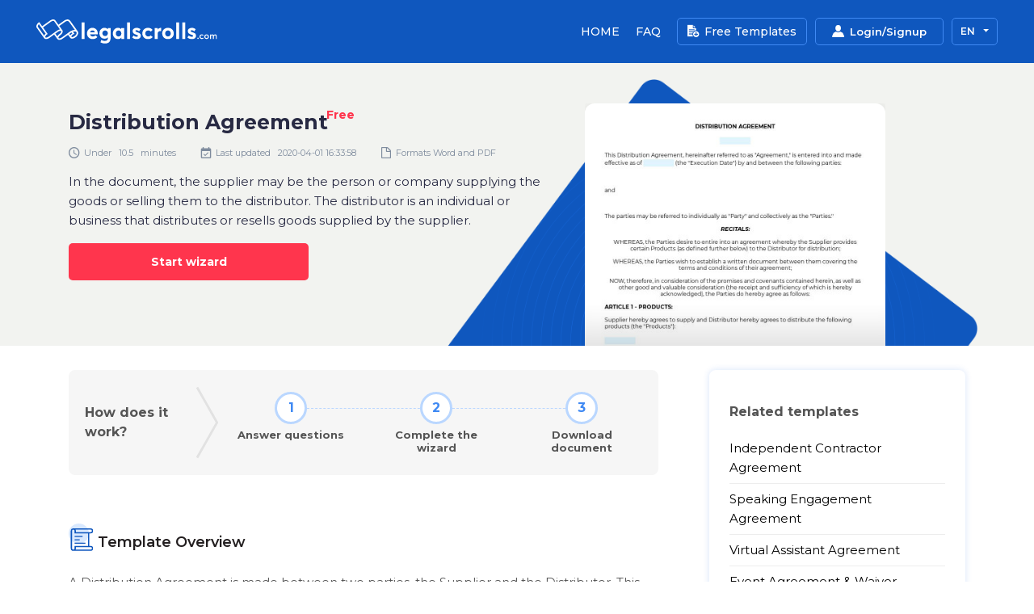

--- FILE ---
content_type: text/html; charset=UTF-8
request_url: https://www.legalscrolls.com/document/distribution-agreement
body_size: 54741
content:
<!DOCTYPE html>
<html lang="en">
<head>
            <title>Distribution Agreement - WORD &amp; PDF template | LegalScrolls</title>
        <meta property="og:title" content="Distribution Agreement - WORD &amp; PDF template | LegalScrolls"/>
    
            <meta name="description" content="In the document, the supplier may be the person or company supplying the goods or selling them to the distributor. The distributor is an individual or business that distributes or resells goods supplied by the&amp;nbsp;supplier."/>
        <meta property="og:description" content="In the document, the supplier may be the person or company supplying the goods or selling them to the distributor. The distributor is an individual or business that distributes or resells goods supplied by the&amp;nbsp;supplier."/>
    
    <meta property="og:url" content="https://www.legalscrolls.com"/>
    <meta property="og:type" content="website"/>
    <meta property="og:site_name"
          content="Legalscrolls"/>

            <meta property="og:image" content="https://www.legalscrolls.com/img/share.jpg"/>
    
    <meta name="viewport"
          content="width=device-width, initial-scale=1, maximum-scale=1, user-scalable=0, viewport-fit=cover"/>

    <base href="/"/>
    <meta charset="utf-8">
    <meta http-equiv="X-UA-Compatible" content="IE=edge">

    <link rel="apple-touch-icon" sizes="180x180" href="https://www.legalscrolls.com/apple-touch-icon.png">
    <link rel="icon" type="image/png" sizes="32x32" href="https://www.legalscrolls.com/favicon-32x32.png">
    <link rel="icon" type="image/png" sizes="16x16" href="https://www.legalscrolls.com/favicon-16x16.png">
    <link rel="manifest" href="https://www.legalscrolls.com/site.webmanifest">
    <link rel="mask-icon" href="https://www.legalscrolls.com/safari-pinned-tab.svg" color="#0f57be">
    <meta name="msapplication-TileColor" content="#0f57be">
    <meta name="theme-color" content="#0f57be">

    <meta name="csrf-token" content="6PLmMcs9JMxxe0NoQkm5rwZrm0pzP8AAPWNQbm3p">
    <meta name="recaptcha-site-key" content="6LdjrIQaAAAAAOzZmxMm_HYLIIfAtw8LNcleSGkK">

    <link rel="preload" href="/fonts/legalscrolls-font.eot?02459133744f862d57d0df704ce6355a" as="font" />
<link rel="preload" href="/fonts/legalscrolls-font.eot?02459133744f862d57d0df704ce6355a#iefix" as="font" />
<link rel="preload" href="/fonts/legalscrolls-font.ttf?8383b6f7ebdd76596ef5f87f91315582" as="font" />
<link rel="preload" href="/fonts/legalscrolls-font.woff?b6bf455b15f5b9a6edf03ce7cf45fe8d" as="font" />
<link rel="preload" href="/fonts/legalscrolls-font.svg?cc8a71b38df76ce144666f58fcd49852#legalscrolls-font" as="font" />

    <style type="text/css">@import  url(https://fonts.googleapis.com/css?family=Montserrat:400,400i,500,500i,600,600i,700,700i&display=swap);
 .chosen-container{position:relative;display:inline-block;vertical-align:middle;font-size:13px;-webkit-user-select:none;-moz-user-select:none;-ms-user-select:none;user-select:none}.chosen-container *{box-sizing:border-box}.chosen-container .chosen-drop{position:absolute;top:100%;z-index:1010;width:100%;border:1px solid #aaa;border-top:0;background:#fff;box-shadow:0 4px 5px rgba(0,0,0,.15);clip:rect(0,0,0,0);-webkit-clip-path:inset(100% 100%);clip-path:inset(100% 100%)}.chosen-container.chosen-with-drop .chosen-drop{clip:auto;-webkit-clip-path:none;clip-path:none}.chosen-container a{cursor:pointer}.chosen-container .chosen-single .group-name,.chosen-container .search-choice .group-name{margin-right:4px;overflow:hidden;white-space:nowrap;text-overflow:ellipsis;font-weight:400;color:#999}.chosen-container .chosen-single .group-name:after,.chosen-container .search-choice .group-name:after{content:":";padding-left:2px;vertical-align:top}.chosen-container-single .chosen-single{position:relative;display:block;overflow:hidden;padding:0 0 0 8px;height:25px;border:1px solid #aaa;border-radius:5px;background-color:#fff;background:linear-gradient(#fff 20%,#f6f6f6 50%,#eee 52%,#f4f4f4);background-clip:padding-box;box-shadow:inset 0 0 3px #fff,0 1px 1px rgba(0,0,0,.1);color:#444;text-decoration:none;white-space:nowrap;line-height:24px}.chosen-container-single .chosen-default{color:#999}.chosen-container-single .chosen-single span{display:block;overflow:hidden;margin-right:26px;text-overflow:ellipsis;white-space:nowrap}.chosen-container-single .chosen-single-with-deselect span{margin-right:38px}.chosen-container-single .chosen-single abbr{position:absolute;top:6px;right:26px;display:block;width:12px;height:12px;background:url(/images/vendor/chosen-js/chosen-sprite.png?6768c1976c2ad78da1634b00b1e84dc2) -42px 1px no-repeat;font-size:1px}.chosen-container-single.chosen-disabled .chosen-single abbr:hover,.chosen-container-single .chosen-single abbr:hover{background-position:-42px -10px}.chosen-container-single .chosen-single div{position:absolute;top:0;right:0;display:block;width:18px;height:100%}.chosen-container-single .chosen-single div b{display:block;width:100%;height:100%;background:url(/images/vendor/chosen-js/chosen-sprite.png?6768c1976c2ad78da1634b00b1e84dc2) no-repeat 0 2px}.chosen-container-single .chosen-search{position:relative;z-index:1010;margin:0;padding:3px 4px;white-space:nowrap}.chosen-container-single .chosen-search input[type=text]{margin:1px 0;padding:4px 20px 4px 5px;width:100%;height:auto;outline:0;border:1px solid #aaa;background:url(/images/vendor/chosen-js/chosen-sprite.png?6768c1976c2ad78da1634b00b1e84dc2) no-repeat 100% -20px;font-size:1em;font-family:sans-serif;line-height:normal;border-radius:0}.chosen-container-single .chosen-drop{margin-top:-1px;border-radius:0 0 4px 4px;background-clip:padding-box}.chosen-container-single.chosen-container-single-nosearch .chosen-search{position:absolute;clip:rect(0,0,0,0);-webkit-clip-path:inset(100% 100%);clip-path:inset(100% 100%)}.chosen-container .chosen-results{color:#444;position:relative;overflow-x:hidden;overflow-y:auto;margin:0 4px 4px 0;padding:0 0 0 4px;max-height:240px;-webkit-overflow-scrolling:touch}.chosen-container .chosen-results li{display:none;margin:0;padding:5px 6px;list-style:none;line-height:15px;word-wrap:break-word;-webkit-touch-callout:none}.chosen-container .chosen-results li.active-result{display:list-item;cursor:pointer}.chosen-container .chosen-results li.disabled-result{display:list-item;color:#ccc;cursor:default}.chosen-container .chosen-results li.highlighted{background-color:#3875d7;background-image:linear-gradient(#3875d7 20%,#2a62bc 90%);color:#fff}.chosen-container .chosen-results li.no-results{color:#777;display:list-item;background:#f4f4f4}.chosen-container .chosen-results li.group-result{display:list-item;font-weight:700;cursor:default}.chosen-container .chosen-results li.group-option{padding-left:15px}.chosen-container .chosen-results li em{font-style:normal;text-decoration:underline}.chosen-container-multi .chosen-choices{position:relative;overflow:hidden;margin:0;padding:0 5px;width:100%;height:auto;border:1px solid #aaa;background-color:#fff;background-image:linear-gradient(#eee 1%,#fff 15%);cursor:text}.chosen-container-multi .chosen-choices li{float:left;list-style:none}.chosen-container-multi .chosen-choices li.search-field{margin:0;padding:0;white-space:nowrap}.chosen-container-multi .chosen-choices li.search-field input[type=text]{margin:1px 0;padding:0;height:25px;outline:0;border:0!important;background:0 0!important;box-shadow:none;color:#999;font-size:100%;font-family:sans-serif;line-height:normal;border-radius:0;width:25px}.chosen-container-multi .chosen-choices li.search-choice{position:relative;margin:3px 5px 3px 0;padding:3px 20px 3px 5px;border:1px solid #aaa;max-width:100%;border-radius:3px;background-color:#eee;background-image:linear-gradient(#f4f4f4 20%,#f0f0f0 50%,#e8e8e8 52%,#eee);background-size:100% 19px;background-repeat:repeat-x;background-clip:padding-box;box-shadow:inset 0 0 2px #fff,0 1px 0 rgba(0,0,0,.05);color:#333;line-height:13px;cursor:default}.chosen-container-multi .chosen-choices li.search-choice span{word-wrap:break-word}.chosen-container-multi .chosen-choices li.search-choice .search-choice-close{position:absolute;top:4px;right:3px;display:block;width:12px;height:12px;background:url(/images/vendor/chosen-js/chosen-sprite.png?6768c1976c2ad78da1634b00b1e84dc2) -42px 1px no-repeat;font-size:1px}.chosen-container-multi .chosen-choices li.search-choice .search-choice-close:hover{background-position:-42px -10px}.chosen-container-multi .chosen-choices li.search-choice-disabled{padding-right:5px;border:1px solid #ccc;background-color:#e4e4e4;background-image:linear-gradient(#f4f4f4 20%,#f0f0f0 50%,#e8e8e8 52%,#eee);color:#666}.chosen-container-multi .chosen-choices li.search-choice-focus{background:#d4d4d4}.chosen-container-multi .chosen-choices li.search-choice-focus .search-choice-close{background-position:-42px -10px}.chosen-container-multi .chosen-results{margin:0;padding:0}.chosen-container-multi .chosen-drop .result-selected{display:list-item;color:#ccc;cursor:default}.chosen-container-active .chosen-single{border:1px solid #5897fb;box-shadow:0 0 5px rgba(0,0,0,.3)}.chosen-container-active.chosen-with-drop .chosen-single{border:1px solid #aaa;border-bottom-right-radius:0;border-bottom-left-radius:0;background-image:linear-gradient(#eee 20%,#fff 80%);box-shadow:inset 0 1px 0 #fff}.chosen-container-active.chosen-with-drop .chosen-single div{border-left:none;background:0 0}.chosen-container-active.chosen-with-drop .chosen-single div b{background-position:-18px 2px}.chosen-container-active .chosen-choices{border:1px solid #5897fb;box-shadow:0 0 5px rgba(0,0,0,.3)}.chosen-container-active .chosen-choices li.search-field input[type=text]{color:#222!important}.chosen-disabled{opacity:.5!important;cursor:default}.chosen-disabled .chosen-choices .search-choice .search-choice-close,.chosen-disabled .chosen-single{cursor:default}.chosen-rtl{text-align:right}.chosen-rtl .chosen-single{overflow:visible;padding:0 8px 0 0}.chosen-rtl .chosen-single span{margin-right:0;margin-left:26px;direction:rtl}.chosen-rtl .chosen-single-with-deselect span{margin-left:38px}.chosen-rtl .chosen-single div{right:auto;left:3px}.chosen-rtl .chosen-single abbr{right:auto;left:26px}.chosen-rtl .chosen-choices li{float:right}.chosen-rtl .chosen-choices li.search-field input[type=text]{direction:rtl}.chosen-rtl .chosen-choices li.search-choice{margin:3px 5px 3px 0;padding:3px 5px 3px 19px}.chosen-rtl .chosen-choices li.search-choice .search-choice-close{right:auto;left:4px}.chosen-rtl.chosen-container-single .chosen-results{margin:0 0 4px 4px;padding:0 4px 0 0}.chosen-rtl .chosen-results li.group-option{padding-right:15px;padding-left:0}.chosen-rtl.chosen-container-active.chosen-with-drop .chosen-single div{border-right:none}.chosen-rtl .chosen-search input[type=text]{padding:4px 5px 4px 20px;background:url(/images/vendor/chosen-js/chosen-sprite.png?6768c1976c2ad78da1634b00b1e84dc2) no-repeat -30px -20px;direction:rtl}.chosen-rtl.chosen-container-single .chosen-single div b{background-position:6px 2px}.chosen-rtl.chosen-container-single.chosen-with-drop .chosen-single div b{background-position:-12px 2px}@media  only screen and (-webkit-min-device-pixel-ratio:1.5),only screen and (min-resolution:1.5dppx),only screen and (min-resolution:144dpi){.chosen-container-multi .chosen-choices .search-choice .search-choice-close,.chosen-container-single .chosen-search input[type=text],.chosen-container-single .chosen-single abbr,.chosen-container-single .chosen-single div b,.chosen-container .chosen-results-scroll-down span,.chosen-container .chosen-results-scroll-up span,.chosen-rtl .chosen-search input[type=text]{background-image:url(/images/vendor/chosen-js/chosen-sprite@2x.png?a0b7f3f18d93f6730bb20aa64fb27644)!important;background-size:52px 37px!important;background-repeat:no-repeat!important}}
@font-face{font-family:legalscrolls-font;src:url(/fonts/legalscrolls-font.eot?02459133744f862d57d0df704ce6355a);src:url(/fonts/legalscrolls-font.eot?02459133744f862d57d0df704ce6355a#iefix) format("embedded-opentype"),url(/fonts/legalscrolls-font.ttf?8383b6f7ebdd76596ef5f87f91315582) format("truetype"),url(/fonts/legalscrolls-font.woff?b6bf455b15f5b9a6edf03ce7cf45fe8d) format("woff"),url(/fonts/legalscrolls-font.svg?cc8a71b38df76ce144666f58fcd49852#legalscrolls-font) format("svg");font-weight:400;font-style:normal;font-display:block}[class*=" icon-"],[class^=icon-]{font-family:legalscrolls-font!important;speak:none;font-style:normal;font-weight:400;font-variant:normal;text-transform:none;line-height:1;-webkit-font-smoothing:antialiased;-moz-osx-font-smoothing:grayscale}.icon-chart:before{content:"\e914"}.icon-gear:before{content:"\e915"}.icon-open-folder:before{content:"\e916"}.icon-angle-left:before{content:"\e900"}.icon-angle-right:before{content:"\e901"}.icon-calendar:before{content:"\e902"}.icon-caret-down:before{content:"\e903"}.icon-checked:before{content:"\e904"}.icon-clock:before{content:"\e905"}.icon-close:before{content:"\e906"}.icon-document-add:before{content:"\e907"}.icon-document:before{content:"\e908"}.icon-edit:before{content:"\e909"}.icon-email-open:before{content:"\e90a"}.icon-email-outline:before{content:"\e90b"}.icon-email:before{content:"\e90c"}.icon-enter:before{content:"\e90d"}.icon-facebook:before{content:"\e90e"}.icon-info:before{content:"\e90f"}.icon-linkedin:before{content:"\e910"}.icon-phone:before{content:"\e911"}.icon-print:before{content:"\e912"}.icon-profile:before{content:"\e913"}.icon-questionnmark:before{content:"\e918"}.icon-search:before{content:"\e919"}.icon-twitter:before{content:"\e91a"}.icon-arrow-down:before{content:"\e917"}.icon-checked-circle:before{content:"\e91b"}.icon-down-arrow:before{content:"\e91c"}.icon-document-create:before{content:"\e91d"}.icon-close1:before{content:"\e91e"}.icon-plus:before{content:"\e91f"}.icon-minus:before{content:"\e920"}.icon-exclamation-circle-light:before{content:"\e921"}
@charset  "UTF-8";
 :root{--blue:#007bff;--indigo:#6610f2;--purple:#6f42c1;--pink:#e83e8c;--red:#dc3545;--orange:#fd7e14;--yellow:#ffc107;--green:#28a745;--teal:#20c997;--cyan:#17a2b8;--white:#fff;--gray:#6c757d;--gray-dark:#343a40;--primary:#007bff;--secondary:#6c757d;--success:#28a745;--info:#17a2b8;--warning:#ffc107;--danger:#dc3545;--light:#f8f9fa;--dark:#343a40;--breakpoint-xs:0;--breakpoint-sm:576px;--breakpoint-md:768px;--breakpoint-lg:992px;--breakpoint-xl:1200px;--font-family-sans-serif:-apple-system,BlinkMacSystemFont,"Segoe UI",Roboto,"Helvetica Neue",Arial,"Noto Sans",sans-serif,"Apple Color Emoji","Segoe UI Emoji","Segoe UI Symbol","Noto Color Emoji";--font-family-monospace:SFMono-Regular,Menlo,Monaco,Consolas,"Liberation Mono","Courier New",monospace}*,:after,:before{box-sizing:border-box}html{font-family:sans-serif;line-height:1.15;-webkit-text-size-adjust:100%;-webkit-tap-highlight-color:rgba(0,0,0,0)}article,aside,figcaption,figure,footer,header,hgroup,main,nav,section{display:block}body{margin:0;font-family:-apple-system,BlinkMacSystemFont,Segoe UI,Roboto,Helvetica Neue,Arial,Noto Sans,sans-serif,Apple Color Emoji,Segoe UI Emoji,Segoe UI Symbol,Noto Color Emoji;font-size:1rem;font-weight:400;line-height:1.5;color:#212529;text-align:left;background-color:#fff}[tabindex="-1"]:focus:not(:focus-visible){outline:0!important}hr{box-sizing:content-box;height:0;overflow:visible}h1,h2,h3,h4,h5,h6{margin-top:0;margin-bottom:.5rem}p{margin-top:0;margin-bottom:1rem}abbr[data-original-title],abbr[title]{text-decoration:underline;-webkit-text-decoration:underline dotted;text-decoration:underline dotted;cursor:help;border-bottom:0;-webkit-text-decoration-skip-ink:none;text-decoration-skip-ink:none}address{font-style:normal;line-height:inherit}address,dl,ol,ul{margin-bottom:1rem}dl,ol,ul{margin-top:0}ol ol,ol ul,ul ol,ul ul{margin-bottom:0}dt{font-weight:700}dd{margin-bottom:.5rem;margin-left:0}blockquote{margin:0 0 1rem}b,strong{font-weight:bolder}small{font-size:80%}sub,sup{position:relative;font-size:75%;line-height:0;vertical-align:baseline}sub{bottom:-.25em}sup{top:-.5em}a{color:#007bff;text-decoration:none;background-color:transparent}a:hover{color:#0056b3;text-decoration:underline}a:not([href]),a:not([href]):hover{color:inherit;text-decoration:none}code,kbd,pre,samp{font-family:SFMono-Regular,Menlo,Monaco,Consolas,Liberation Mono,Courier New,monospace;font-size:1em}pre{margin-top:0;margin-bottom:1rem;overflow:auto;-ms-overflow-style:scrollbar}figure{margin:0 0 1rem}img{border-style:none}img,svg{vertical-align:middle}svg{overflow:hidden}table{border-collapse:collapse}caption{padding-top:.75rem;padding-bottom:.75rem;color:#6c757d;text-align:left;caption-side:bottom}th{text-align:inherit}label{display:inline-block;margin-bottom:.5rem}button{border-radius:0}button:focus{outline:1px dotted;outline:5px auto -webkit-focus-ring-color}button,input,optgroup,select,textarea{margin:0;font-family:inherit;font-size:inherit;line-height:inherit}button,input{overflow:visible}button,select{text-transform:none}[role=button]{cursor:pointer}select{word-wrap:normal}[type=button],[type=reset],[type=submit],button{-webkit-appearance:button}[type=button]:not(:disabled),[type=reset]:not(:disabled),[type=submit]:not(:disabled),button:not(:disabled){cursor:pointer}[type=button]::-moz-focus-inner,[type=reset]::-moz-focus-inner,[type=submit]::-moz-focus-inner,button::-moz-focus-inner{padding:0;border-style:none}input[type=checkbox],input[type=radio]{box-sizing:border-box;padding:0}textarea{overflow:auto;resize:vertical}fieldset{min-width:0;padding:0;margin:0;border:0}legend{display:block;width:100%;max-width:100%;padding:0;margin-bottom:.5rem;font-size:1.5rem;line-height:inherit;color:inherit;white-space:normal}progress{vertical-align:baseline}[type=number]::-webkit-inner-spin-button,[type=number]::-webkit-outer-spin-button{height:auto}[type=search]{outline-offset:-2px;-webkit-appearance:none}[type=search]::-webkit-search-decoration{-webkit-appearance:none}::-webkit-file-upload-button{font:inherit;-webkit-appearance:button}output{display:inline-block}summary{display:list-item;cursor:pointer}template{display:none}[hidden]{display:none!important}.h1,.h2,.h3,.h4,.h5,.h6,h1,h2,h3,h4,h5,h6{margin-bottom:.5rem;font-weight:500;line-height:1.2}.h1,h1{font-size:2.5rem}.h2,h2{font-size:2rem}.h3,h3{font-size:1.75rem}.h4,h4{font-size:1.5rem}.h5,h5{font-size:1.25rem}.h6,h6{font-size:1rem}.lead{font-size:1.25rem;font-weight:300}.display-1{font-size:6rem}.display-1,.display-2{font-weight:300;line-height:1.2}.display-2{font-size:5.5rem}.display-3{font-size:4.5rem}.display-3,.display-4{font-weight:300;line-height:1.2}.display-4{font-size:3.5rem}hr{margin-top:1rem;margin-bottom:1rem;border:0;border-top:1px solid rgba(0,0,0,.1)}.small,small{font-size:80%;font-weight:400}.mark,mark{padding:.2em;background-color:#fcf8e3}.list-inline,.list-unstyled{padding-left:0;list-style:none}.list-inline-item{display:inline-block}.list-inline-item:not(:last-child){margin-right:.5rem}.initialism{font-size:90%;text-transform:uppercase}.blockquote{margin-bottom:1rem;font-size:1.25rem}.blockquote-footer{display:block;font-size:80%;color:#6c757d}.blockquote-footer:before{content:"— "}.img-fluid,.img-thumbnail{max-width:100%;height:auto}.img-thumbnail{padding:.25rem;background-color:#fff;border:1px solid #dee2e6;border-radius:.25rem}.figure{display:inline-block}.figure-img{margin-bottom:.5rem;line-height:1}.figure-caption{font-size:90%;color:#6c757d}code{font-size:87.5%;color:#e83e8c;word-wrap:break-word}a>code{color:inherit}kbd{padding:.2rem .4rem;font-size:87.5%;color:#fff;background-color:#212529;border-radius:.2rem}kbd kbd{padding:0;font-size:100%;font-weight:700}pre{display:block;font-size:87.5%;color:#212529}pre code{font-size:inherit;color:inherit;word-break:normal}.pre-scrollable{max-height:340px;overflow-y:scroll}.container{width:100%;padding-right:15px;padding-left:15px;margin-right:auto;margin-left:auto}@media (min-width:576px){.container{max-width:540px}}@media (min-width:768px){.container{max-width:720px}}@media (min-width:992px){.container{max-width:960px}}.container-fluid,.container-lg,.container-md,.container-sm,.container-xl{width:100%;padding-right:15px;padding-left:15px;margin-right:auto;margin-left:auto}@media (min-width:576px){.container,.container-sm{max-width:540px}}@media (min-width:768px){.container,.container-md,.container-sm{max-width:720px}}@media (min-width:992px){.container,.container-lg,.container-md,.container-sm{max-width:960px}}@media (min-width:1200px){.container,.container-lg,.container-md,.container-sm,.container-xl{max-width:1140px}}.row{display:flex;flex-wrap:wrap;margin-right:-15px;margin-left:-15px}.no-gutters{margin-right:0;margin-left:0}.no-gutters>.col,.no-gutters>[class*=col-]{padding-right:0;padding-left:0}.col,.col-1,.col-2,.col-3,.col-4,.col-5,.col-6,.col-7,.col-8,.col-9,.col-10,.col-11,.col-12,.col-auto,.col-lg,.col-lg-1,.col-lg-2,.col-lg-3,.col-lg-4,.col-lg-5,.col-lg-6,.col-lg-7,.col-lg-8,.col-lg-9,.col-lg-10,.col-lg-11,.col-lg-12,.col-lg-auto,.col-md,.col-md-1,.col-md-2,.col-md-3,.col-md-4,.col-md-5,.col-md-6,.col-md-7,.col-md-8,.col-md-9,.col-md-10,.col-md-11,.col-md-12,.col-md-auto,.col-sm,.col-sm-1,.col-sm-2,.col-sm-3,.col-sm-4,.col-sm-5,.col-sm-6,.col-sm-7,.col-sm-8,.col-sm-9,.col-sm-10,.col-sm-11,.col-sm-12,.col-sm-auto,.col-xl,.col-xl-1,.col-xl-2,.col-xl-3,.col-xl-4,.col-xl-5,.col-xl-6,.col-xl-7,.col-xl-8,.col-xl-9,.col-xl-10,.col-xl-11,.col-xl-12,.col-xl-auto{position:relative;width:100%;padding-right:15px;padding-left:15px}.col{flex-basis:0;flex-grow:1;min-width:0;max-width:100%}.row-cols-1>*{flex:0 0 100%;max-width:100%}.row-cols-2>*{flex:0 0 50%;max-width:50%}.row-cols-3>*{flex:0 0 33.3333333333%;max-width:33.3333333333%}.row-cols-4>*{flex:0 0 25%;max-width:25%}.row-cols-5>*{flex:0 0 20%;max-width:20%}.row-cols-6>*{flex:0 0 16.6666666667%;max-width:16.6666666667%}.col-auto{flex:0 0 auto;width:auto;max-width:100%}.col-1{flex:0 0 8.3333333333%;max-width:8.3333333333%}.col-2{flex:0 0 16.6666666667%;max-width:16.6666666667%}.col-3{flex:0 0 25%;max-width:25%}.col-4{flex:0 0 33.3333333333%;max-width:33.3333333333%}.col-5{flex:0 0 41.6666666667%;max-width:41.6666666667%}.col-6{flex:0 0 50%;max-width:50%}.col-7{flex:0 0 58.3333333333%;max-width:58.3333333333%}.col-8{flex:0 0 66.6666666667%;max-width:66.6666666667%}.col-9{flex:0 0 75%;max-width:75%}.col-10{flex:0 0 83.3333333333%;max-width:83.3333333333%}.col-11{flex:0 0 91.6666666667%;max-width:91.6666666667%}.col-12{flex:0 0 100%;max-width:100%}.order-first{order:-1}.order-last{order:13}.order-0{order:0}.order-1{order:1}.order-2{order:2}.order-3{order:3}.order-4{order:4}.order-5{order:5}.order-6{order:6}.order-7{order:7}.order-8{order:8}.order-9{order:9}.order-10{order:10}.order-11{order:11}.order-12{order:12}.offset-1{margin-left:8.3333333333%}.offset-2{margin-left:16.6666666667%}.offset-3{margin-left:25%}.offset-4{margin-left:33.3333333333%}.offset-5{margin-left:41.6666666667%}.offset-6{margin-left:50%}.offset-7{margin-left:58.3333333333%}.offset-8{margin-left:66.6666666667%}.offset-9{margin-left:75%}.offset-10{margin-left:83.3333333333%}.offset-11{margin-left:91.6666666667%}@media (min-width:576px){.col-sm{flex-basis:0;flex-grow:1;min-width:0;max-width:100%}.row-cols-sm-1>*{flex:0 0 100%;max-width:100%}.row-cols-sm-2>*{flex:0 0 50%;max-width:50%}.row-cols-sm-3>*{flex:0 0 33.3333333333%;max-width:33.3333333333%}.row-cols-sm-4>*{flex:0 0 25%;max-width:25%}.row-cols-sm-5>*{flex:0 0 20%;max-width:20%}.row-cols-sm-6>*{flex:0 0 16.6666666667%;max-width:16.6666666667%}.col-sm-auto{flex:0 0 auto;width:auto;max-width:100%}.col-sm-1{flex:0 0 8.3333333333%;max-width:8.3333333333%}.col-sm-2{flex:0 0 16.6666666667%;max-width:16.6666666667%}.col-sm-3{flex:0 0 25%;max-width:25%}.col-sm-4{flex:0 0 33.3333333333%;max-width:33.3333333333%}.col-sm-5{flex:0 0 41.6666666667%;max-width:41.6666666667%}.col-sm-6{flex:0 0 50%;max-width:50%}.col-sm-7{flex:0 0 58.3333333333%;max-width:58.3333333333%}.col-sm-8{flex:0 0 66.6666666667%;max-width:66.6666666667%}.col-sm-9{flex:0 0 75%;max-width:75%}.col-sm-10{flex:0 0 83.3333333333%;max-width:83.3333333333%}.col-sm-11{flex:0 0 91.6666666667%;max-width:91.6666666667%}.col-sm-12{flex:0 0 100%;max-width:100%}.order-sm-first{order:-1}.order-sm-last{order:13}.order-sm-0{order:0}.order-sm-1{order:1}.order-sm-2{order:2}.order-sm-3{order:3}.order-sm-4{order:4}.order-sm-5{order:5}.order-sm-6{order:6}.order-sm-7{order:7}.order-sm-8{order:8}.order-sm-9{order:9}.order-sm-10{order:10}.order-sm-11{order:11}.order-sm-12{order:12}.offset-sm-0{margin-left:0}.offset-sm-1{margin-left:8.3333333333%}.offset-sm-2{margin-left:16.6666666667%}.offset-sm-3{margin-left:25%}.offset-sm-4{margin-left:33.3333333333%}.offset-sm-5{margin-left:41.6666666667%}.offset-sm-6{margin-left:50%}.offset-sm-7{margin-left:58.3333333333%}.offset-sm-8{margin-left:66.6666666667%}.offset-sm-9{margin-left:75%}.offset-sm-10{margin-left:83.3333333333%}.offset-sm-11{margin-left:91.6666666667%}}@media (min-width:768px){.col-md{flex-basis:0;flex-grow:1;min-width:0;max-width:100%}.row-cols-md-1>*{flex:0 0 100%;max-width:100%}.row-cols-md-2>*{flex:0 0 50%;max-width:50%}.row-cols-md-3>*{flex:0 0 33.3333333333%;max-width:33.3333333333%}.row-cols-md-4>*{flex:0 0 25%;max-width:25%}.row-cols-md-5>*{flex:0 0 20%;max-width:20%}.row-cols-md-6>*{flex:0 0 16.6666666667%;max-width:16.6666666667%}.col-md-auto{flex:0 0 auto;width:auto;max-width:100%}.col-md-1{flex:0 0 8.3333333333%;max-width:8.3333333333%}.col-md-2{flex:0 0 16.6666666667%;max-width:16.6666666667%}.col-md-3{flex:0 0 25%;max-width:25%}.col-md-4{flex:0 0 33.3333333333%;max-width:33.3333333333%}.col-md-5{flex:0 0 41.6666666667%;max-width:41.6666666667%}.col-md-6{flex:0 0 50%;max-width:50%}.col-md-7{flex:0 0 58.3333333333%;max-width:58.3333333333%}.col-md-8{flex:0 0 66.6666666667%;max-width:66.6666666667%}.col-md-9{flex:0 0 75%;max-width:75%}.col-md-10{flex:0 0 83.3333333333%;max-width:83.3333333333%}.col-md-11{flex:0 0 91.6666666667%;max-width:91.6666666667%}.col-md-12{flex:0 0 100%;max-width:100%}.order-md-first{order:-1}.order-md-last{order:13}.order-md-0{order:0}.order-md-1{order:1}.order-md-2{order:2}.order-md-3{order:3}.order-md-4{order:4}.order-md-5{order:5}.order-md-6{order:6}.order-md-7{order:7}.order-md-8{order:8}.order-md-9{order:9}.order-md-10{order:10}.order-md-11{order:11}.order-md-12{order:12}.offset-md-0{margin-left:0}.offset-md-1{margin-left:8.3333333333%}.offset-md-2{margin-left:16.6666666667%}.offset-md-3{margin-left:25%}.offset-md-4{margin-left:33.3333333333%}.offset-md-5{margin-left:41.6666666667%}.offset-md-6{margin-left:50%}.offset-md-7{margin-left:58.3333333333%}.offset-md-8{margin-left:66.6666666667%}.offset-md-9{margin-left:75%}.offset-md-10{margin-left:83.3333333333%}.offset-md-11{margin-left:91.6666666667%}}@media (min-width:992px){.col-lg{flex-basis:0;flex-grow:1;min-width:0;max-width:100%}.row-cols-lg-1>*{flex:0 0 100%;max-width:100%}.row-cols-lg-2>*{flex:0 0 50%;max-width:50%}.row-cols-lg-3>*{flex:0 0 33.3333333333%;max-width:33.3333333333%}.row-cols-lg-4>*{flex:0 0 25%;max-width:25%}.row-cols-lg-5>*{flex:0 0 20%;max-width:20%}.row-cols-lg-6>*{flex:0 0 16.6666666667%;max-width:16.6666666667%}.col-lg-auto{flex:0 0 auto;width:auto;max-width:100%}.col-lg-1{flex:0 0 8.3333333333%;max-width:8.3333333333%}.col-lg-2{flex:0 0 16.6666666667%;max-width:16.6666666667%}.col-lg-3{flex:0 0 25%;max-width:25%}.col-lg-4{flex:0 0 33.3333333333%;max-width:33.3333333333%}.col-lg-5{flex:0 0 41.6666666667%;max-width:41.6666666667%}.col-lg-6{flex:0 0 50%;max-width:50%}.col-lg-7{flex:0 0 58.3333333333%;max-width:58.3333333333%}.col-lg-8{flex:0 0 66.6666666667%;max-width:66.6666666667%}.col-lg-9{flex:0 0 75%;max-width:75%}.col-lg-10{flex:0 0 83.3333333333%;max-width:83.3333333333%}.col-lg-11{flex:0 0 91.6666666667%;max-width:91.6666666667%}.col-lg-12{flex:0 0 100%;max-width:100%}.order-lg-first{order:-1}.order-lg-last{order:13}.order-lg-0{order:0}.order-lg-1{order:1}.order-lg-2{order:2}.order-lg-3{order:3}.order-lg-4{order:4}.order-lg-5{order:5}.order-lg-6{order:6}.order-lg-7{order:7}.order-lg-8{order:8}.order-lg-9{order:9}.order-lg-10{order:10}.order-lg-11{order:11}.order-lg-12{order:12}.offset-lg-0{margin-left:0}.offset-lg-1{margin-left:8.3333333333%}.offset-lg-2{margin-left:16.6666666667%}.offset-lg-3{margin-left:25%}.offset-lg-4{margin-left:33.3333333333%}.offset-lg-5{margin-left:41.6666666667%}.offset-lg-6{margin-left:50%}.offset-lg-7{margin-left:58.3333333333%}.offset-lg-8{margin-left:66.6666666667%}.offset-lg-9{margin-left:75%}.offset-lg-10{margin-left:83.3333333333%}.offset-lg-11{margin-left:91.6666666667%}}@media (min-width:1200px){.col-xl{flex-basis:0;flex-grow:1;min-width:0;max-width:100%}.row-cols-xl-1>*{flex:0 0 100%;max-width:100%}.row-cols-xl-2>*{flex:0 0 50%;max-width:50%}.row-cols-xl-3>*{flex:0 0 33.3333333333%;max-width:33.3333333333%}.row-cols-xl-4>*{flex:0 0 25%;max-width:25%}.row-cols-xl-5>*{flex:0 0 20%;max-width:20%}.row-cols-xl-6>*{flex:0 0 16.6666666667%;max-width:16.6666666667%}.col-xl-auto{flex:0 0 auto;width:auto;max-width:100%}.col-xl-1{flex:0 0 8.3333333333%;max-width:8.3333333333%}.col-xl-2{flex:0 0 16.6666666667%;max-width:16.6666666667%}.col-xl-3{flex:0 0 25%;max-width:25%}.col-xl-4{flex:0 0 33.3333333333%;max-width:33.3333333333%}.col-xl-5{flex:0 0 41.6666666667%;max-width:41.6666666667%}.col-xl-6{flex:0 0 50%;max-width:50%}.col-xl-7{flex:0 0 58.3333333333%;max-width:58.3333333333%}.col-xl-8{flex:0 0 66.6666666667%;max-width:66.6666666667%}.col-xl-9{flex:0 0 75%;max-width:75%}.col-xl-10{flex:0 0 83.3333333333%;max-width:83.3333333333%}.col-xl-11{flex:0 0 91.6666666667%;max-width:91.6666666667%}.col-xl-12{flex:0 0 100%;max-width:100%}.order-xl-first{order:-1}.order-xl-last{order:13}.order-xl-0{order:0}.order-xl-1{order:1}.order-xl-2{order:2}.order-xl-3{order:3}.order-xl-4{order:4}.order-xl-5{order:5}.order-xl-6{order:6}.order-xl-7{order:7}.order-xl-8{order:8}.order-xl-9{order:9}.order-xl-10{order:10}.order-xl-11{order:11}.order-xl-12{order:12}.offset-xl-0{margin-left:0}.offset-xl-1{margin-left:8.3333333333%}.offset-xl-2{margin-left:16.6666666667%}.offset-xl-3{margin-left:25%}.offset-xl-4{margin-left:33.3333333333%}.offset-xl-5{margin-left:41.6666666667%}.offset-xl-6{margin-left:50%}.offset-xl-7{margin-left:58.3333333333%}.offset-xl-8{margin-left:66.6666666667%}.offset-xl-9{margin-left:75%}.offset-xl-10{margin-left:83.3333333333%}.offset-xl-11{margin-left:91.6666666667%}}.table{width:100%;margin-bottom:1rem;color:#212529}.table td,.table th{padding:.75rem;vertical-align:top;border-top:1px solid #dee2e6}.table thead th{vertical-align:bottom;border-bottom:2px solid #dee2e6}.table tbody+tbody{border-top:2px solid #dee2e6}.table-sm td,.table-sm th{padding:.3rem}.table-bordered,.table-bordered td,.table-bordered th{border:1px solid #dee2e6}.table-bordered thead td,.table-bordered thead th{border-bottom-width:2px}.table-borderless tbody+tbody,.table-borderless td,.table-borderless th,.table-borderless thead th{border:0}.table-striped tbody tr:nth-of-type(odd){background-color:rgba(0,0,0,.05)}.table-hover tbody tr:hover{color:#212529;background-color:rgba(0,0,0,.075)}.table-primary,.table-primary>td,.table-primary>th{background-color:#b8daff}.table-primary tbody+tbody,.table-primary td,.table-primary th,.table-primary thead th{border-color:#7abaff}.table-hover .table-primary:hover,.table-hover .table-primary:hover>td,.table-hover .table-primary:hover>th{background-color:#9fcdff}.table-secondary,.table-secondary>td,.table-secondary>th{background-color:#d6d8db}.table-secondary tbody+tbody,.table-secondary td,.table-secondary th,.table-secondary thead th{border-color:#b3b7bb}.table-hover .table-secondary:hover,.table-hover .table-secondary:hover>td,.table-hover .table-secondary:hover>th{background-color:#c8cbcf}.table-success,.table-success>td,.table-success>th{background-color:#c3e6cb}.table-success tbody+tbody,.table-success td,.table-success th,.table-success thead th{border-color:#8fd19e}.table-hover .table-success:hover,.table-hover .table-success:hover>td,.table-hover .table-success:hover>th{background-color:#b1dfbb}.table-info,.table-info>td,.table-info>th{background-color:#bee5eb}.table-info tbody+tbody,.table-info td,.table-info th,.table-info thead th{border-color:#86cfda}.table-hover .table-info:hover,.table-hover .table-info:hover>td,.table-hover .table-info:hover>th{background-color:#abdde5}.table-warning,.table-warning>td,.table-warning>th{background-color:#ffeeba}.table-warning tbody+tbody,.table-warning td,.table-warning th,.table-warning thead th{border-color:#ffdf7e}.table-hover .table-warning:hover,.table-hover .table-warning:hover>td,.table-hover .table-warning:hover>th{background-color:#ffe8a1}.table-danger,.table-danger>td,.table-danger>th{background-color:#f5c6cb}.table-danger tbody+tbody,.table-danger td,.table-danger th,.table-danger thead th{border-color:#ed969e}.table-hover .table-danger:hover,.table-hover .table-danger:hover>td,.table-hover .table-danger:hover>th{background-color:#f1b0b7}.table-light,.table-light>td,.table-light>th{background-color:#fdfdfe}.table-light tbody+tbody,.table-light td,.table-light th,.table-light thead th{border-color:#fbfcfc}.table-hover .table-light:hover,.table-hover .table-light:hover>td,.table-hover .table-light:hover>th{background-color:#ececf6}.table-dark,.table-dark>td,.table-dark>th{background-color:#c6c8ca}.table-dark tbody+tbody,.table-dark td,.table-dark th,.table-dark thead th{border-color:#95999c}.table-hover .table-dark:hover,.table-hover .table-dark:hover>td,.table-hover .table-dark:hover>th{background-color:#b9bbbe}.table-active,.table-active>td,.table-active>th,.table-hover .table-active:hover,.table-hover .table-active:hover>td,.table-hover .table-active:hover>th{background-color:rgba(0,0,0,.075)}.table .thead-dark th{color:#fff;background-color:#343a40;border-color:#454d55}.table .thead-light th{color:#495057;background-color:#e9ecef;border-color:#dee2e6}.table-dark{color:#fff;background-color:#343a40}.table-dark td,.table-dark th,.table-dark thead th{border-color:#454d55}.table-dark.table-bordered{border:0}.table-dark.table-striped tbody tr:nth-of-type(odd){background-color:hsla(0,0%,100%,.05)}.table-dark.table-hover tbody tr:hover{color:#fff;background-color:hsla(0,0%,100%,.075)}@media (max-width:575.98px){.table-responsive-sm{display:block;width:100%;overflow-x:auto;-webkit-overflow-scrolling:touch}.table-responsive-sm>.table-bordered{border:0}}@media (max-width:767.98px){.table-responsive-md{display:block;width:100%;overflow-x:auto;-webkit-overflow-scrolling:touch}.table-responsive-md>.table-bordered{border:0}}@media (max-width:991.98px){.table-responsive-lg{display:block;width:100%;overflow-x:auto;-webkit-overflow-scrolling:touch}.table-responsive-lg>.table-bordered{border:0}}@media (max-width:1199.98px){.table-responsive-xl{display:block;width:100%;overflow-x:auto;-webkit-overflow-scrolling:touch}.table-responsive-xl>.table-bordered{border:0}}.table-responsive{display:block;width:100%;overflow-x:auto;-webkit-overflow-scrolling:touch}.table-responsive>.table-bordered{border:0}.form-control{display:block;width:100%;height:calc(1.5em + .75rem + 2px);padding:.375rem .75rem;font-size:1rem;font-weight:400;line-height:1.5;color:#495057;background-color:#fff;background-clip:padding-box;border:1px solid #ced4da;border-radius:.25rem;transition:border-color .15s ease-in-out,box-shadow .15s ease-in-out}@media (prefers-reduced-motion:reduce){.form-control{transition:none}}.form-control::-ms-expand{background-color:transparent;border:0}.form-control:-moz-focusring{color:transparent;text-shadow:0 0 0 #495057}.form-control:focus{color:#495057;background-color:#fff;border-color:#80bdff;outline:0;box-shadow:0 0 0 .2rem rgba(0,123,255,.25)}.form-control::-moz-placeholder{color:#6c757d;opacity:1}.form-control:-ms-input-placeholder{color:#6c757d;opacity:1}.form-control::placeholder{color:#6c757d;opacity:1}.form-control:disabled,.form-control[readonly]{background-color:#e9ecef;opacity:1}input[type=date].form-control,input[type=datetime-local].form-control,input[type=month].form-control,input[type=time].form-control{-webkit-appearance:none;-moz-appearance:none;appearance:none}select.form-control:focus::-ms-value{color:#495057;background-color:#fff}.form-control-file,.form-control-range{display:block;width:100%}.col-form-label{padding-top:calc(.375rem + 1px);padding-bottom:calc(.375rem + 1px);margin-bottom:0;font-size:inherit;line-height:1.5}.col-form-label-lg{padding-top:calc(.5rem + 1px);padding-bottom:calc(.5rem + 1px);font-size:1.25rem;line-height:1.5}.col-form-label-sm{padding-top:calc(.25rem + 1px);padding-bottom:calc(.25rem + 1px);font-size:.875rem;line-height:1.5}.form-control-plaintext{display:block;width:100%;padding:.375rem 0;margin-bottom:0;font-size:1rem;line-height:1.5;color:#212529;background-color:transparent;border:solid transparent;border-width:1px 0}.form-control-plaintext.form-control-lg,.form-control-plaintext.form-control-sm{padding-right:0;padding-left:0}.form-control-sm{height:calc(1.5em + .5rem + 2px);padding:.25rem .5rem;font-size:.875rem;line-height:1.5;border-radius:.2rem}.form-control-lg{height:calc(1.5em + 1rem + 2px);padding:.5rem 1rem;font-size:1.25rem;line-height:1.5;border-radius:.3rem}select.form-control[multiple],select.form-control[size],textarea.form-control{height:auto}.form-group{margin-bottom:1rem}.form-text{display:block;margin-top:.25rem}.form-row{display:flex;flex-wrap:wrap;margin-right:-5px;margin-left:-5px}.form-row>.col,.form-row>[class*=col-]{padding-right:5px;padding-left:5px}.form-check{position:relative;display:block;padding-left:1.25rem}.form-check-input{position:absolute;margin-top:.3rem;margin-left:-1.25rem}.form-check-input:disabled~.form-check-label,.form-check-input[disabled]~.form-check-label{color:#6c757d}.form-check-label{margin-bottom:0}.form-check-inline{display:inline-flex;align-items:center;padding-left:0;margin-right:.75rem}.form-check-inline .form-check-input{position:static;margin-top:0;margin-right:.3125rem;margin-left:0}.valid-feedback{display:none;width:100%;margin-top:.25rem;font-size:80%;color:#28a745}.valid-tooltip{position:absolute;top:100%;z-index:5;display:none;max-width:100%;padding:.25rem .5rem;margin-top:.1rem;font-size:.875rem;line-height:1.5;color:#fff;background-color:rgba(40,167,69,.9);border-radius:.25rem}.is-valid~.valid-feedback,.is-valid~.valid-tooltip,.was-validated :valid~.valid-feedback,.was-validated :valid~.valid-tooltip{display:block}.form-control.is-valid,.was-validated .form-control:valid{border-color:#28a745;padding-right:calc(1.5em + .75rem);background-image:url("data:image/svg+xml;charset=utf-8,%3Csvg xmlns='http://www.w3.org/2000/svg' width='8' height='8'%3E%3Cpath fill='%2328a745' d='M2.3 6.73L.6 4.53c-.4-1.04.46-1.4 1.1-.8l1.1 1.4 3.4-3.8c.6-.63 1.6-.27 1.2.7l-4 4.6c-.43.5-.8.4-1.1.1z'/%3E%3C/svg%3E");background-repeat:no-repeat;background-position:right calc(.375em + .1875rem) center;background-size:calc(.75em + .375rem) calc(.75em + .375rem)}.form-control.is-valid:focus,.was-validated .form-control:valid:focus{border-color:#28a745;box-shadow:0 0 0 .2rem rgba(40,167,69,.25)}.was-validated textarea.form-control:valid,textarea.form-control.is-valid{padding-right:calc(1.5em + .75rem);background-position:top calc(.375em + .1875rem) right calc(.375em + .1875rem)}.custom-select.is-valid,.was-validated .custom-select:valid{border-color:#28a745;padding-right:calc(.75em + 2.3125rem);background:url("data:image/svg+xml;charset=utf-8,%3Csvg xmlns='http://www.w3.org/2000/svg' width='4' height='5'%3E%3Cpath fill='%23343a40' d='M2 0L0 2h4zm0 5L0 3h4z'/%3E%3C/svg%3E") no-repeat right .75rem center/8px 10px,url("data:image/svg+xml;charset=utf-8,%3Csvg xmlns='http://www.w3.org/2000/svg' width='8' height='8'%3E%3Cpath fill='%2328a745' d='M2.3 6.73L.6 4.53c-.4-1.04.46-1.4 1.1-.8l1.1 1.4 3.4-3.8c.6-.63 1.6-.27 1.2.7l-4 4.6c-.43.5-.8.4-1.1.1z'/%3E%3C/svg%3E") #fff no-repeat center right 1.75rem/calc(.75em + .375rem) calc(.75em + .375rem)}.custom-select.is-valid:focus,.was-validated .custom-select:valid:focus{border-color:#28a745;box-shadow:0 0 0 .2rem rgba(40,167,69,.25)}.form-check-input.is-valid~.form-check-label,.was-validated .form-check-input:valid~.form-check-label{color:#28a745}.form-check-input.is-valid~.valid-feedback,.form-check-input.is-valid~.valid-tooltip,.was-validated .form-check-input:valid~.valid-feedback,.was-validated .form-check-input:valid~.valid-tooltip{display:block}.custom-control-input.is-valid~.custom-control-label,.was-validated .custom-control-input:valid~.custom-control-label{color:#28a745}.custom-control-input.is-valid~.custom-control-label:before,.was-validated .custom-control-input:valid~.custom-control-label:before{border-color:#28a745}.custom-control-input.is-valid:checked~.custom-control-label:before,.was-validated .custom-control-input:valid:checked~.custom-control-label:before{border-color:#34ce57;background-color:#34ce57}.custom-control-input.is-valid:focus~.custom-control-label:before,.was-validated .custom-control-input:valid:focus~.custom-control-label:before{box-shadow:0 0 0 .2rem rgba(40,167,69,.25)}.custom-control-input.is-valid:focus:not(:checked)~.custom-control-label:before,.custom-file-input.is-valid~.custom-file-label,.was-validated .custom-control-input:valid:focus:not(:checked)~.custom-control-label:before,.was-validated .custom-file-input:valid~.custom-file-label{border-color:#28a745}.custom-file-input.is-valid:focus~.custom-file-label,.was-validated .custom-file-input:valid:focus~.custom-file-label{border-color:#28a745;box-shadow:0 0 0 .2rem rgba(40,167,69,.25)}.invalid-feedback{display:none;width:100%;margin-top:.25rem;font-size:80%;color:#dc3545}.invalid-tooltip{position:absolute;top:100%;z-index:5;display:none;max-width:100%;padding:.25rem .5rem;margin-top:.1rem;font-size:.875rem;line-height:1.5;color:#fff;background-color:rgba(220,53,69,.9);border-radius:.25rem}.is-invalid~.invalid-feedback,.is-invalid~.invalid-tooltip,.was-validated :invalid~.invalid-feedback,.was-validated :invalid~.invalid-tooltip{display:block}.form-control.is-invalid,.was-validated .form-control:invalid{border-color:#dc3545;padding-right:calc(1.5em + .75rem);background-image:url("data:image/svg+xml;charset=utf-8,%3Csvg xmlns='http://www.w3.org/2000/svg' width='12' height='12' fill='none' stroke='%23dc3545'%3E%3Ccircle cx='6' cy='6' r='4.5'/%3E%3Cpath stroke-linejoin='round' d='M5.8 3.6h.4L6 6.5z'/%3E%3Ccircle cx='6' cy='8.2' r='.6' fill='%23dc3545' stroke='none'/%3E%3C/svg%3E");background-repeat:no-repeat;background-position:right calc(.375em + .1875rem) center;background-size:calc(.75em + .375rem) calc(.75em + .375rem)}.form-control.is-invalid:focus,.was-validated .form-control:invalid:focus{border-color:#dc3545;box-shadow:0 0 0 .2rem rgba(220,53,69,.25)}.was-validated textarea.form-control:invalid,textarea.form-control.is-invalid{padding-right:calc(1.5em + .75rem);background-position:top calc(.375em + .1875rem) right calc(.375em + .1875rem)}.custom-select.is-invalid,.was-validated .custom-select:invalid{border-color:#dc3545;padding-right:calc(.75em + 2.3125rem);background:url("data:image/svg+xml;charset=utf-8,%3Csvg xmlns='http://www.w3.org/2000/svg' width='4' height='5'%3E%3Cpath fill='%23343a40' d='M2 0L0 2h4zm0 5L0 3h4z'/%3E%3C/svg%3E") no-repeat right .75rem center/8px 10px,url("data:image/svg+xml;charset=utf-8,%3Csvg xmlns='http://www.w3.org/2000/svg' width='12' height='12' fill='none' stroke='%23dc3545'%3E%3Ccircle cx='6' cy='6' r='4.5'/%3E%3Cpath stroke-linejoin='round' d='M5.8 3.6h.4L6 6.5z'/%3E%3Ccircle cx='6' cy='8.2' r='.6' fill='%23dc3545' stroke='none'/%3E%3C/svg%3E") #fff no-repeat center right 1.75rem/calc(.75em + .375rem) calc(.75em + .375rem)}.custom-select.is-invalid:focus,.was-validated .custom-select:invalid:focus{border-color:#dc3545;box-shadow:0 0 0 .2rem rgba(220,53,69,.25)}.form-check-input.is-invalid~.form-check-label,.was-validated .form-check-input:invalid~.form-check-label{color:#dc3545}.form-check-input.is-invalid~.invalid-feedback,.form-check-input.is-invalid~.invalid-tooltip,.was-validated .form-check-input:invalid~.invalid-feedback,.was-validated .form-check-input:invalid~.invalid-tooltip{display:block}.custom-control-input.is-invalid~.custom-control-label,.was-validated .custom-control-input:invalid~.custom-control-label{color:#dc3545}.custom-control-input.is-invalid~.custom-control-label:before,.was-validated .custom-control-input:invalid~.custom-control-label:before{border-color:#dc3545}.custom-control-input.is-invalid:checked~.custom-control-label:before,.was-validated .custom-control-input:invalid:checked~.custom-control-label:before{border-color:#e4606d;background-color:#e4606d}.custom-control-input.is-invalid:focus~.custom-control-label:before,.was-validated .custom-control-input:invalid:focus~.custom-control-label:before{box-shadow:0 0 0 .2rem rgba(220,53,69,.25)}.custom-control-input.is-invalid:focus:not(:checked)~.custom-control-label:before,.custom-file-input.is-invalid~.custom-file-label,.was-validated .custom-control-input:invalid:focus:not(:checked)~.custom-control-label:before,.was-validated .custom-file-input:invalid~.custom-file-label{border-color:#dc3545}.custom-file-input.is-invalid:focus~.custom-file-label,.was-validated .custom-file-input:invalid:focus~.custom-file-label{border-color:#dc3545;box-shadow:0 0 0 .2rem rgba(220,53,69,.25)}.form-inline{display:flex;flex-flow:row wrap;align-items:center}.form-inline .form-check{width:100%}@media (min-width:576px){.form-inline label{justify-content:center}.form-inline .form-group,.form-inline label{display:flex;align-items:center;margin-bottom:0}.form-inline .form-group{flex:0 0 auto;flex-flow:row wrap}.form-inline .form-control{display:inline-block;width:auto;vertical-align:middle}.form-inline .form-control-plaintext{display:inline-block}.form-inline .custom-select,.form-inline .input-group{width:auto}.form-inline .form-check{display:flex;align-items:center;justify-content:center;width:auto;padding-left:0}.form-inline .form-check-input{position:relative;flex-shrink:0;margin-top:0;margin-right:.25rem;margin-left:0}.form-inline .custom-control{align-items:center;justify-content:center}.form-inline .custom-control-label{margin-bottom:0}}.btn{display:inline-block;font-weight:400;color:#212529;text-align:center;vertical-align:middle;-webkit-user-select:none;-moz-user-select:none;-ms-user-select:none;user-select:none;background-color:transparent;border:1px solid transparent;padding:.375rem .75rem;font-size:1rem;line-height:1.5;border-radius:.25rem;transition:color .15s ease-in-out,background-color .15s ease-in-out,border-color .15s ease-in-out,box-shadow .15s ease-in-out}@media (prefers-reduced-motion:reduce){.btn{transition:none}}.btn:hover{color:#212529;text-decoration:none}.btn.focus,.btn:focus{outline:0;box-shadow:0 0 0 .2rem rgba(0,123,255,.25)}.btn.disabled,.btn:disabled{opacity:.65}.btn:not(:disabled):not(.disabled){cursor:pointer}a.btn.disabled,fieldset:disabled a.btn{pointer-events:none}.btn-primary{color:#fff;background-color:#007bff;border-color:#007bff}.btn-primary.focus,.btn-primary:focus,.btn-primary:hover{color:#fff;background-color:#0069d9;border-color:#0062cc}.btn-primary.focus,.btn-primary:focus{box-shadow:0 0 0 .2rem rgba(38,143,255,.5)}.btn-primary.disabled,.btn-primary:disabled{color:#fff;background-color:#007bff;border-color:#007bff}.btn-primary:not(:disabled):not(.disabled).active,.btn-primary:not(:disabled):not(.disabled):active,.show>.btn-primary.dropdown-toggle{color:#fff;background-color:#0062cc;border-color:#005cbf}.btn-primary:not(:disabled):not(.disabled).active:focus,.btn-primary:not(:disabled):not(.disabled):active:focus,.show>.btn-primary.dropdown-toggle:focus{box-shadow:0 0 0 .2rem rgba(38,143,255,.5)}.btn-secondary{color:#fff;background-color:#6c757d;border-color:#6c757d}.btn-secondary.focus,.btn-secondary:focus,.btn-secondary:hover{color:#fff;background-color:#5a6268;border-color:#545b62}.btn-secondary.focus,.btn-secondary:focus{box-shadow:0 0 0 .2rem rgba(130,138,145,.5)}.btn-secondary.disabled,.btn-secondary:disabled{color:#fff;background-color:#6c757d;border-color:#6c757d}.btn-secondary:not(:disabled):not(.disabled).active,.btn-secondary:not(:disabled):not(.disabled):active,.show>.btn-secondary.dropdown-toggle{color:#fff;background-color:#545b62;border-color:#4e555b}.btn-secondary:not(:disabled):not(.disabled).active:focus,.btn-secondary:not(:disabled):not(.disabled):active:focus,.show>.btn-secondary.dropdown-toggle:focus{box-shadow:0 0 0 .2rem rgba(130,138,145,.5)}.btn-success{color:#fff;background-color:#28a745;border-color:#28a745}.btn-success.focus,.btn-success:focus,.btn-success:hover{color:#fff;background-color:#218838;border-color:#1e7e34}.btn-success.focus,.btn-success:focus{box-shadow:0 0 0 .2rem rgba(72,180,97,.5)}.btn-success.disabled,.btn-success:disabled{color:#fff;background-color:#28a745;border-color:#28a745}.btn-success:not(:disabled):not(.disabled).active,.btn-success:not(:disabled):not(.disabled):active,.show>.btn-success.dropdown-toggle{color:#fff;background-color:#1e7e34;border-color:#1c7430}.btn-success:not(:disabled):not(.disabled).active:focus,.btn-success:not(:disabled):not(.disabled):active:focus,.show>.btn-success.dropdown-toggle:focus{box-shadow:0 0 0 .2rem rgba(72,180,97,.5)}.btn-info{color:#fff;background-color:#17a2b8;border-color:#17a2b8}.btn-info.focus,.btn-info:focus,.btn-info:hover{color:#fff;background-color:#138496;border-color:#117a8b}.btn-info.focus,.btn-info:focus{box-shadow:0 0 0 .2rem rgba(58,176,195,.5)}.btn-info.disabled,.btn-info:disabled{color:#fff;background-color:#17a2b8;border-color:#17a2b8}.btn-info:not(:disabled):not(.disabled).active,.btn-info:not(:disabled):not(.disabled):active,.show>.btn-info.dropdown-toggle{color:#fff;background-color:#117a8b;border-color:#10707f}.btn-info:not(:disabled):not(.disabled).active:focus,.btn-info:not(:disabled):not(.disabled):active:focus,.show>.btn-info.dropdown-toggle:focus{box-shadow:0 0 0 .2rem rgba(58,176,195,.5)}.btn-warning{color:#212529;background-color:#ffc107;border-color:#ffc107}.btn-warning.focus,.btn-warning:focus,.btn-warning:hover{color:#212529;background-color:#e0a800;border-color:#d39e00}.btn-warning.focus,.btn-warning:focus{box-shadow:0 0 0 .2rem rgba(222,170,12,.5)}.btn-warning.disabled,.btn-warning:disabled{color:#212529;background-color:#ffc107;border-color:#ffc107}.btn-warning:not(:disabled):not(.disabled).active,.btn-warning:not(:disabled):not(.disabled):active,.show>.btn-warning.dropdown-toggle{color:#212529;background-color:#d39e00;border-color:#c69500}.btn-warning:not(:disabled):not(.disabled).active:focus,.btn-warning:not(:disabled):not(.disabled):active:focus,.show>.btn-warning.dropdown-toggle:focus{box-shadow:0 0 0 .2rem rgba(222,170,12,.5)}.btn-danger{color:#fff;background-color:#dc3545;border-color:#dc3545}.btn-danger.focus,.btn-danger:focus,.btn-danger:hover{color:#fff;background-color:#c82333;border-color:#bd2130}.btn-danger.focus,.btn-danger:focus{box-shadow:0 0 0 .2rem rgba(225,83,97,.5)}.btn-danger.disabled,.btn-danger:disabled{color:#fff;background-color:#dc3545;border-color:#dc3545}.btn-danger:not(:disabled):not(.disabled).active,.btn-danger:not(:disabled):not(.disabled):active,.show>.btn-danger.dropdown-toggle{color:#fff;background-color:#bd2130;border-color:#b21f2d}.btn-danger:not(:disabled):not(.disabled).active:focus,.btn-danger:not(:disabled):not(.disabled):active:focus,.show>.btn-danger.dropdown-toggle:focus{box-shadow:0 0 0 .2rem rgba(225,83,97,.5)}.btn-light{color:#212529;background-color:#f8f9fa;border-color:#f8f9fa}.btn-light.focus,.btn-light:focus,.btn-light:hover{color:#212529;background-color:#e2e6ea;border-color:#dae0e5}.btn-light.focus,.btn-light:focus{box-shadow:0 0 0 .2rem rgba(216,217,219,.5)}.btn-light.disabled,.btn-light:disabled{color:#212529;background-color:#f8f9fa;border-color:#f8f9fa}.btn-light:not(:disabled):not(.disabled).active,.btn-light:not(:disabled):not(.disabled):active,.show>.btn-light.dropdown-toggle{color:#212529;background-color:#dae0e5;border-color:#d3d9df}.btn-light:not(:disabled):not(.disabled).active:focus,.btn-light:not(:disabled):not(.disabled):active:focus,.show>.btn-light.dropdown-toggle:focus{box-shadow:0 0 0 .2rem rgba(216,217,219,.5)}.btn-dark{color:#fff;background-color:#343a40;border-color:#343a40}.btn-dark.focus,.btn-dark:focus,.btn-dark:hover{color:#fff;background-color:#23272b;border-color:#1d2124}.btn-dark.focus,.btn-dark:focus{box-shadow:0 0 0 .2rem rgba(82,88,93,.5)}.btn-dark.disabled,.btn-dark:disabled{color:#fff;background-color:#343a40;border-color:#343a40}.btn-dark:not(:disabled):not(.disabled).active,.btn-dark:not(:disabled):not(.disabled):active,.show>.btn-dark.dropdown-toggle{color:#fff;background-color:#1d2124;border-color:#171a1d}.btn-dark:not(:disabled):not(.disabled).active:focus,.btn-dark:not(:disabled):not(.disabled):active:focus,.show>.btn-dark.dropdown-toggle:focus{box-shadow:0 0 0 .2rem rgba(82,88,93,.5)}.btn-outline-primary{color:#007bff;border-color:#007bff}.btn-outline-primary:hover{color:#fff;background-color:#007bff;border-color:#007bff}.btn-outline-primary.focus,.btn-outline-primary:focus{box-shadow:0 0 0 .2rem rgba(0,123,255,.5)}.btn-outline-primary.disabled,.btn-outline-primary:disabled{color:#007bff;background-color:transparent}.btn-outline-primary:not(:disabled):not(.disabled).active,.btn-outline-primary:not(:disabled):not(.disabled):active,.show>.btn-outline-primary.dropdown-toggle{color:#fff;background-color:#007bff;border-color:#007bff}.btn-outline-primary:not(:disabled):not(.disabled).active:focus,.btn-outline-primary:not(:disabled):not(.disabled):active:focus,.show>.btn-outline-primary.dropdown-toggle:focus{box-shadow:0 0 0 .2rem rgba(0,123,255,.5)}.btn-outline-secondary{color:#6c757d;border-color:#6c757d}.btn-outline-secondary:hover{color:#fff;background-color:#6c757d;border-color:#6c757d}.btn-outline-secondary.focus,.btn-outline-secondary:focus{box-shadow:0 0 0 .2rem rgba(108,117,125,.5)}.btn-outline-secondary.disabled,.btn-outline-secondary:disabled{color:#6c757d;background-color:transparent}.btn-outline-secondary:not(:disabled):not(.disabled).active,.btn-outline-secondary:not(:disabled):not(.disabled):active,.show>.btn-outline-secondary.dropdown-toggle{color:#fff;background-color:#6c757d;border-color:#6c757d}.btn-outline-secondary:not(:disabled):not(.disabled).active:focus,.btn-outline-secondary:not(:disabled):not(.disabled):active:focus,.show>.btn-outline-secondary.dropdown-toggle:focus{box-shadow:0 0 0 .2rem rgba(108,117,125,.5)}.btn-outline-success{color:#28a745;border-color:#28a745}.btn-outline-success:hover{color:#fff;background-color:#28a745;border-color:#28a745}.btn-outline-success.focus,.btn-outline-success:focus{box-shadow:0 0 0 .2rem rgba(40,167,69,.5)}.btn-outline-success.disabled,.btn-outline-success:disabled{color:#28a745;background-color:transparent}.btn-outline-success:not(:disabled):not(.disabled).active,.btn-outline-success:not(:disabled):not(.disabled):active,.show>.btn-outline-success.dropdown-toggle{color:#fff;background-color:#28a745;border-color:#28a745}.btn-outline-success:not(:disabled):not(.disabled).active:focus,.btn-outline-success:not(:disabled):not(.disabled):active:focus,.show>.btn-outline-success.dropdown-toggle:focus{box-shadow:0 0 0 .2rem rgba(40,167,69,.5)}.btn-outline-info{color:#17a2b8;border-color:#17a2b8}.btn-outline-info:hover{color:#fff;background-color:#17a2b8;border-color:#17a2b8}.btn-outline-info.focus,.btn-outline-info:focus{box-shadow:0 0 0 .2rem rgba(23,162,184,.5)}.btn-outline-info.disabled,.btn-outline-info:disabled{color:#17a2b8;background-color:transparent}.btn-outline-info:not(:disabled):not(.disabled).active,.btn-outline-info:not(:disabled):not(.disabled):active,.show>.btn-outline-info.dropdown-toggle{color:#fff;background-color:#17a2b8;border-color:#17a2b8}.btn-outline-info:not(:disabled):not(.disabled).active:focus,.btn-outline-info:not(:disabled):not(.disabled):active:focus,.show>.btn-outline-info.dropdown-toggle:focus{box-shadow:0 0 0 .2rem rgba(23,162,184,.5)}.btn-outline-warning{color:#ffc107;border-color:#ffc107}.btn-outline-warning:hover{color:#212529;background-color:#ffc107;border-color:#ffc107}.btn-outline-warning.focus,.btn-outline-warning:focus{box-shadow:0 0 0 .2rem rgba(255,193,7,.5)}.btn-outline-warning.disabled,.btn-outline-warning:disabled{color:#ffc107;background-color:transparent}.btn-outline-warning:not(:disabled):not(.disabled).active,.btn-outline-warning:not(:disabled):not(.disabled):active,.show>.btn-outline-warning.dropdown-toggle{color:#212529;background-color:#ffc107;border-color:#ffc107}.btn-outline-warning:not(:disabled):not(.disabled).active:focus,.btn-outline-warning:not(:disabled):not(.disabled):active:focus,.show>.btn-outline-warning.dropdown-toggle:focus{box-shadow:0 0 0 .2rem rgba(255,193,7,.5)}.btn-outline-danger{color:#dc3545;border-color:#dc3545}.btn-outline-danger:hover{color:#fff;background-color:#dc3545;border-color:#dc3545}.btn-outline-danger.focus,.btn-outline-danger:focus{box-shadow:0 0 0 .2rem rgba(220,53,69,.5)}.btn-outline-danger.disabled,.btn-outline-danger:disabled{color:#dc3545;background-color:transparent}.btn-outline-danger:not(:disabled):not(.disabled).active,.btn-outline-danger:not(:disabled):not(.disabled):active,.show>.btn-outline-danger.dropdown-toggle{color:#fff;background-color:#dc3545;border-color:#dc3545}.btn-outline-danger:not(:disabled):not(.disabled).active:focus,.btn-outline-danger:not(:disabled):not(.disabled):active:focus,.show>.btn-outline-danger.dropdown-toggle:focus{box-shadow:0 0 0 .2rem rgba(220,53,69,.5)}.btn-outline-light{color:#f8f9fa;border-color:#f8f9fa}.btn-outline-light:hover{color:#212529;background-color:#f8f9fa;border-color:#f8f9fa}.btn-outline-light.focus,.btn-outline-light:focus{box-shadow:0 0 0 .2rem rgba(248,249,250,.5)}.btn-outline-light.disabled,.btn-outline-light:disabled{color:#f8f9fa;background-color:transparent}.btn-outline-light:not(:disabled):not(.disabled).active,.btn-outline-light:not(:disabled):not(.disabled):active,.show>.btn-outline-light.dropdown-toggle{color:#212529;background-color:#f8f9fa;border-color:#f8f9fa}.btn-outline-light:not(:disabled):not(.disabled).active:focus,.btn-outline-light:not(:disabled):not(.disabled):active:focus,.show>.btn-outline-light.dropdown-toggle:focus{box-shadow:0 0 0 .2rem rgba(248,249,250,.5)}.btn-outline-dark{color:#343a40;border-color:#343a40}.btn-outline-dark:hover{color:#fff;background-color:#343a40;border-color:#343a40}.btn-outline-dark.focus,.btn-outline-dark:focus{box-shadow:0 0 0 .2rem rgba(52,58,64,.5)}.btn-outline-dark.disabled,.btn-outline-dark:disabled{color:#343a40;background-color:transparent}.btn-outline-dark:not(:disabled):not(.disabled).active,.btn-outline-dark:not(:disabled):not(.disabled):active,.show>.btn-outline-dark.dropdown-toggle{color:#fff;background-color:#343a40;border-color:#343a40}.btn-outline-dark:not(:disabled):not(.disabled).active:focus,.btn-outline-dark:not(:disabled):not(.disabled):active:focus,.show>.btn-outline-dark.dropdown-toggle:focus{box-shadow:0 0 0 .2rem rgba(52,58,64,.5)}.btn-link{font-weight:400;color:#007bff;text-decoration:none}.btn-link:hover{color:#0056b3}.btn-link.focus,.btn-link:focus,.btn-link:hover{text-decoration:underline}.btn-link.disabled,.btn-link:disabled{color:#6c757d;pointer-events:none}.btn-group-lg>.btn,.btn-lg{padding:.5rem 1rem;font-size:1.25rem;line-height:1.5;border-radius:.3rem}.btn-group-sm>.btn,.btn-sm{padding:.25rem .5rem;font-size:.875rem;line-height:1.5;border-radius:.2rem}.btn-block{display:block;width:100%}.btn-block+.btn-block{margin-top:.5rem}input[type=button].btn-block,input[type=reset].btn-block,input[type=submit].btn-block{width:100%}.fade{transition:opacity .15s linear}@media (prefers-reduced-motion:reduce){.fade{transition:none}}.fade:not(.show){opacity:0}.collapse:not(.show){display:none}.collapsing{position:relative;height:0;overflow:hidden;transition:height .35s ease}@media (prefers-reduced-motion:reduce){.collapsing{transition:none}}.dropdown,.dropleft,.dropright,.dropup{position:relative}.dropdown-toggle{white-space:nowrap}.dropdown-toggle:after{display:inline-block;margin-left:.255em;vertical-align:.255em;content:"";border-top:.3em solid;border-right:.3em solid transparent;border-bottom:0;border-left:.3em solid transparent}.dropdown-toggle:empty:after{margin-left:0}.dropdown-menu{position:absolute;top:100%;left:0;z-index:1000;display:none;float:left;min-width:10rem;padding:.5rem 0;margin:.125rem 0 0;font-size:1rem;color:#212529;text-align:left;list-style:none;background-color:#fff;background-clip:padding-box;border:1px solid rgba(0,0,0,.15);border-radius:.25rem}.dropdown-menu-left{right:auto;left:0}.dropdown-menu-right{right:0;left:auto}@media (min-width:576px){.dropdown-menu-sm-left{right:auto;left:0}.dropdown-menu-sm-right{right:0;left:auto}}@media (min-width:768px){.dropdown-menu-md-left{right:auto;left:0}.dropdown-menu-md-right{right:0;left:auto}}@media (min-width:992px){.dropdown-menu-lg-left{right:auto;left:0}.dropdown-menu-lg-right{right:0;left:auto}}@media (min-width:1200px){.dropdown-menu-xl-left{right:auto;left:0}.dropdown-menu-xl-right{right:0;left:auto}}.dropup .dropdown-menu{top:auto;bottom:100%;margin-top:0;margin-bottom:.125rem}.dropup .dropdown-toggle:after{display:inline-block;margin-left:.255em;vertical-align:.255em;content:"";border-top:0;border-right:.3em solid transparent;border-bottom:.3em solid;border-left:.3em solid transparent}.dropup .dropdown-toggle:empty:after{margin-left:0}.dropright .dropdown-menu{top:0;right:auto;left:100%;margin-top:0;margin-left:.125rem}.dropright .dropdown-toggle:after{display:inline-block;margin-left:.255em;vertical-align:.255em;content:"";border-top:.3em solid transparent;border-right:0;border-bottom:.3em solid transparent;border-left:.3em solid}.dropright .dropdown-toggle:empty:after{margin-left:0}.dropright .dropdown-toggle:after{vertical-align:0}.dropleft .dropdown-menu{top:0;right:100%;left:auto;margin-top:0;margin-right:.125rem}.dropleft .dropdown-toggle:after{display:inline-block;margin-left:.255em;vertical-align:.255em;content:"";display:none}.dropleft .dropdown-toggle:before{display:inline-block;margin-right:.255em;vertical-align:.255em;content:"";border-top:.3em solid transparent;border-right:.3em solid;border-bottom:.3em solid transparent}.dropleft .dropdown-toggle:empty:after{margin-left:0}.dropleft .dropdown-toggle:before{vertical-align:0}.dropdown-menu[x-placement^=bottom],.dropdown-menu[x-placement^=left],.dropdown-menu[x-placement^=right],.dropdown-menu[x-placement^=top]{right:auto;bottom:auto}.dropdown-divider{height:0;margin:.5rem 0;overflow:hidden;border-top:1px solid #e9ecef}.dropdown-item{display:block;width:100%;padding:.25rem 1.5rem;clear:both;font-weight:400;color:#212529;text-align:inherit;white-space:nowrap;background-color:transparent;border:0}.dropdown-item:focus,.dropdown-item:hover{color:#16181b;text-decoration:none;background-color:#f8f9fa}.dropdown-item.active,.dropdown-item:active{color:#fff;text-decoration:none;background-color:#007bff}.dropdown-item.disabled,.dropdown-item:disabled{color:#6c757d;pointer-events:none;background-color:transparent}.dropdown-menu.show{display:block}.dropdown-header{display:block;padding:.5rem 1.5rem;margin-bottom:0;font-size:.875rem;color:#6c757d;white-space:nowrap}.dropdown-item-text{display:block;padding:.25rem 1.5rem;color:#212529}.btn-group,.btn-group-vertical{position:relative;display:inline-flex;vertical-align:middle}.btn-group-vertical>.btn,.btn-group>.btn{position:relative;flex:1 1 auto}.btn-group-vertical>.btn.active,.btn-group-vertical>.btn:active,.btn-group-vertical>.btn:focus,.btn-group-vertical>.btn:hover,.btn-group>.btn.active,.btn-group>.btn:active,.btn-group>.btn:focus,.btn-group>.btn:hover{z-index:1}.btn-toolbar{display:flex;flex-wrap:wrap;justify-content:flex-start}.btn-toolbar .input-group{width:auto}.btn-group>.btn-group:not(:first-child),.btn-group>.btn:not(:first-child){margin-left:-1px}.btn-group>.btn-group:not(:last-child)>.btn,.btn-group>.btn:not(:last-child):not(.dropdown-toggle){border-top-right-radius:0;border-bottom-right-radius:0}.btn-group>.btn-group:not(:first-child)>.btn,.btn-group>.btn:not(:first-child){border-top-left-radius:0;border-bottom-left-radius:0}.dropdown-toggle-split{padding-right:.5625rem;padding-left:.5625rem}.dropdown-toggle-split:after,.dropright .dropdown-toggle-split:after,.dropup .dropdown-toggle-split:after{margin-left:0}.dropleft .dropdown-toggle-split:before{margin-right:0}.btn-group-sm>.btn+.dropdown-toggle-split,.btn-sm+.dropdown-toggle-split{padding-right:.375rem;padding-left:.375rem}.btn-group-lg>.btn+.dropdown-toggle-split,.btn-lg+.dropdown-toggle-split{padding-right:.75rem;padding-left:.75rem}.btn-group-vertical{flex-direction:column;align-items:flex-start;justify-content:center}.btn-group-vertical>.btn,.btn-group-vertical>.btn-group{width:100%}.btn-group-vertical>.btn-group:not(:first-child),.btn-group-vertical>.btn:not(:first-child){margin-top:-1px}.btn-group-vertical>.btn-group:not(:last-child)>.btn,.btn-group-vertical>.btn:not(:last-child):not(.dropdown-toggle){border-bottom-right-radius:0;border-bottom-left-radius:0}.btn-group-vertical>.btn-group:not(:first-child)>.btn,.btn-group-vertical>.btn:not(:first-child){border-top-left-radius:0;border-top-right-radius:0}.btn-group-toggle>.btn,.btn-group-toggle>.btn-group>.btn{margin-bottom:0}.btn-group-toggle>.btn-group>.btn input[type=checkbox],.btn-group-toggle>.btn-group>.btn input[type=radio],.btn-group-toggle>.btn input[type=checkbox],.btn-group-toggle>.btn input[type=radio]{position:absolute;clip:rect(0,0,0,0);pointer-events:none}.input-group{position:relative;display:flex;flex-wrap:wrap;align-items:stretch;width:100%}.input-group>.custom-file,.input-group>.custom-select,.input-group>.form-control,.input-group>.form-control-plaintext{position:relative;flex:1 1 auto;width:1%;min-width:0;margin-bottom:0}.input-group>.custom-file+.custom-file,.input-group>.custom-file+.custom-select,.input-group>.custom-file+.form-control,.input-group>.custom-select+.custom-file,.input-group>.custom-select+.custom-select,.input-group>.custom-select+.form-control,.input-group>.form-control+.custom-file,.input-group>.form-control+.custom-select,.input-group>.form-control+.form-control,.input-group>.form-control-plaintext+.custom-file,.input-group>.form-control-plaintext+.custom-select,.input-group>.form-control-plaintext+.form-control{margin-left:-1px}.input-group>.custom-file .custom-file-input:focus~.custom-file-label,.input-group>.custom-select:focus,.input-group>.form-control:focus{z-index:3}.input-group>.custom-file .custom-file-input:focus{z-index:4}.input-group>.custom-select:not(:last-child),.input-group>.form-control:not(:last-child){border-top-right-radius:0;border-bottom-right-radius:0}.input-group>.custom-select:not(:first-child),.input-group>.form-control:not(:first-child){border-top-left-radius:0;border-bottom-left-radius:0}.input-group>.custom-file{display:flex;align-items:center}.input-group>.custom-file:not(:last-child) .custom-file-label,.input-group>.custom-file:not(:last-child) .custom-file-label:after{border-top-right-radius:0;border-bottom-right-radius:0}.input-group>.custom-file:not(:first-child) .custom-file-label{border-top-left-radius:0;border-bottom-left-radius:0}.input-group-append,.input-group-prepend{display:flex}.input-group-append .btn,.input-group-prepend .btn{position:relative;z-index:2}.input-group-append .btn:focus,.input-group-prepend .btn:focus{z-index:3}.input-group-append .btn+.btn,.input-group-append .btn+.input-group-text,.input-group-append .input-group-text+.btn,.input-group-append .input-group-text+.input-group-text,.input-group-prepend .btn+.btn,.input-group-prepend .btn+.input-group-text,.input-group-prepend .input-group-text+.btn,.input-group-prepend .input-group-text+.input-group-text{margin-left:-1px}.input-group-prepend{margin-right:-1px}.input-group-append{margin-left:-1px}.input-group-text{display:flex;align-items:center;padding:.375rem .75rem;margin-bottom:0;font-size:1rem;font-weight:400;line-height:1.5;color:#495057;text-align:center;white-space:nowrap;background-color:#e9ecef;border:1px solid #ced4da;border-radius:.25rem}.input-group-text input[type=checkbox],.input-group-text input[type=radio]{margin-top:0}.input-group-lg>.custom-select,.input-group-lg>.form-control:not(textarea){height:calc(1.5em + 1rem + 2px)}.input-group-lg>.custom-select,.input-group-lg>.form-control,.input-group-lg>.input-group-append>.btn,.input-group-lg>.input-group-append>.input-group-text,.input-group-lg>.input-group-prepend>.btn,.input-group-lg>.input-group-prepend>.input-group-text{padding:.5rem 1rem;font-size:1.25rem;line-height:1.5;border-radius:.3rem}.input-group-sm>.custom-select,.input-group-sm>.form-control:not(textarea){height:calc(1.5em + .5rem + 2px)}.input-group-sm>.custom-select,.input-group-sm>.form-control,.input-group-sm>.input-group-append>.btn,.input-group-sm>.input-group-append>.input-group-text,.input-group-sm>.input-group-prepend>.btn,.input-group-sm>.input-group-prepend>.input-group-text{padding:.25rem .5rem;font-size:.875rem;line-height:1.5;border-radius:.2rem}.input-group-lg>.custom-select,.input-group-sm>.custom-select{padding-right:1.75rem}.input-group>.input-group-append:last-child>.btn:not(:last-child):not(.dropdown-toggle),.input-group>.input-group-append:last-child>.input-group-text:not(:last-child),.input-group>.input-group-append:not(:last-child)>.btn,.input-group>.input-group-append:not(:last-child)>.input-group-text,.input-group>.input-group-prepend>.btn,.input-group>.input-group-prepend>.input-group-text{border-top-right-radius:0;border-bottom-right-radius:0}.input-group>.input-group-append>.btn,.input-group>.input-group-append>.input-group-text,.input-group>.input-group-prepend:first-child>.btn:not(:first-child),.input-group>.input-group-prepend:first-child>.input-group-text:not(:first-child),.input-group>.input-group-prepend:not(:first-child)>.btn,.input-group>.input-group-prepend:not(:first-child)>.input-group-text{border-top-left-radius:0;border-bottom-left-radius:0}.custom-control{position:relative;display:block;min-height:1.5rem;padding-left:1.5rem}.custom-control-inline{display:inline-flex;margin-right:1rem}.custom-control-input{position:absolute;left:0;z-index:-1;width:1rem;height:1.25rem;opacity:0}.custom-control-input:checked~.custom-control-label:before{color:#fff;border-color:#007bff;background-color:#007bff}.custom-control-input:focus~.custom-control-label:before{box-shadow:0 0 0 .2rem rgba(0,123,255,.25)}.custom-control-input:focus:not(:checked)~.custom-control-label:before{border-color:#80bdff}.custom-control-input:not(:disabled):active~.custom-control-label:before{color:#fff;background-color:#b3d7ff;border-color:#b3d7ff}.custom-control-input:disabled~.custom-control-label,.custom-control-input[disabled]~.custom-control-label{color:#6c757d}.custom-control-input:disabled~.custom-control-label:before,.custom-control-input[disabled]~.custom-control-label:before{background-color:#e9ecef}.custom-control-label{position:relative;margin-bottom:0;vertical-align:top}.custom-control-label:before{pointer-events:none;background-color:#fff;border:1px solid #adb5bd}.custom-control-label:after,.custom-control-label:before{position:absolute;top:.25rem;left:-1.5rem;display:block;width:1rem;height:1rem;content:""}.custom-control-label:after{background:no-repeat 50%/50% 50%}.custom-checkbox .custom-control-label:before{border-radius:.25rem}.custom-checkbox .custom-control-input:checked~.custom-control-label:after{background-image:url("data:image/svg+xml;charset=utf-8,%3Csvg xmlns='http://www.w3.org/2000/svg' width='8' height='8'%3E%3Cpath fill='%23fff' d='M6.564.75l-3.59 3.612-1.538-1.55L0 4.26l2.974 2.99L8 2.193z'/%3E%3C/svg%3E")}.custom-checkbox .custom-control-input:indeterminate~.custom-control-label:before{border-color:#007bff;background-color:#007bff}.custom-checkbox .custom-control-input:indeterminate~.custom-control-label:after{background-image:url("data:image/svg+xml;charset=utf-8,%3Csvg xmlns='http://www.w3.org/2000/svg' width='4' height='4'%3E%3Cpath stroke='%23fff' d='M0 2h4'/%3E%3C/svg%3E")}.custom-checkbox .custom-control-input:disabled:checked~.custom-control-label:before{background-color:rgba(0,123,255,.5)}.custom-checkbox .custom-control-input:disabled:indeterminate~.custom-control-label:before{background-color:rgba(0,123,255,.5)}.custom-radio .custom-control-label:before{border-radius:50%}.custom-radio .custom-control-input:checked~.custom-control-label:after{background-image:url("data:image/svg+xml;charset=utf-8,%3Csvg xmlns='http://www.w3.org/2000/svg' width='12' height='12' viewBox='-4 -4 8 8'%3E%3Ccircle r='3' fill='%23fff'/%3E%3C/svg%3E")}.custom-radio .custom-control-input:disabled:checked~.custom-control-label:before{background-color:rgba(0,123,255,.5)}.custom-switch{padding-left:2.25rem}.custom-switch .custom-control-label:before{left:-2.25rem;width:1.75rem;pointer-events:all;border-radius:.5rem}.custom-switch .custom-control-label:after{top:calc(.25rem + 2px);left:calc(-2.25rem + 2px);width:calc(1rem - 4px);height:calc(1rem - 4px);background-color:#adb5bd;border-radius:.5rem;transition:transform .15s ease-in-out,background-color .15s ease-in-out,border-color .15s ease-in-out,box-shadow .15s ease-in-out}@media (prefers-reduced-motion:reduce){.custom-switch .custom-control-label:after{transition:none}}.custom-switch .custom-control-input:checked~.custom-control-label:after{background-color:#fff;transform:translateX(.75rem)}.custom-switch .custom-control-input:disabled:checked~.custom-control-label:before{background-color:rgba(0,123,255,.5)}.custom-select{display:inline-block;width:100%;height:calc(1.5em + .75rem + 2px);padding:.375rem 1.75rem .375rem .75rem;font-size:1rem;font-weight:400;line-height:1.5;color:#495057;vertical-align:middle;background:#fff url("data:image/svg+xml;charset=utf-8,%3Csvg xmlns='http://www.w3.org/2000/svg' width='4' height='5'%3E%3Cpath fill='%23343a40' d='M2 0L0 2h4zm0 5L0 3h4z'/%3E%3C/svg%3E") no-repeat right .75rem center/8px 10px;border:1px solid #ced4da;border-radius:.25rem;-webkit-appearance:none;-moz-appearance:none;appearance:none}.custom-select:focus{border-color:#80bdff;outline:0;box-shadow:0 0 0 .2rem rgba(0,123,255,.25)}.custom-select:focus::-ms-value{color:#495057;background-color:#fff}.custom-select[multiple],.custom-select[size]:not([size="1"]){height:auto;padding-right:.75rem;background-image:none}.custom-select:disabled{color:#6c757d;background-color:#e9ecef}.custom-select::-ms-expand{display:none}.custom-select:-moz-focusring{color:transparent;text-shadow:0 0 0 #495057}.custom-select-sm{height:calc(1.5em + .5rem + 2px);padding-top:.25rem;padding-bottom:.25rem;padding-left:.5rem;font-size:.875rem}.custom-select-lg{height:calc(1.5em + 1rem + 2px);padding-top:.5rem;padding-bottom:.5rem;padding-left:1rem;font-size:1.25rem}.custom-file{display:inline-block;margin-bottom:0}.custom-file,.custom-file-input{position:relative;width:100%;height:calc(1.5em + .75rem + 2px)}.custom-file-input{z-index:2;margin:0;opacity:0}.custom-file-input:focus~.custom-file-label{border-color:#80bdff;box-shadow:0 0 0 .2rem rgba(0,123,255,.25)}.custom-file-input:disabled~.custom-file-label,.custom-file-input[disabled]~.custom-file-label{background-color:#e9ecef}.custom-file-input:lang(en)~.custom-file-label:after{content:"Browse"}.custom-file-input~.custom-file-label[data-browse]:after{content:attr(data-browse)}.custom-file-label{left:0;z-index:1;height:calc(1.5em + .75rem + 2px);font-weight:400;background-color:#fff;border:1px solid #ced4da;border-radius:.25rem}.custom-file-label,.custom-file-label:after{position:absolute;top:0;right:0;padding:.375rem .75rem;line-height:1.5;color:#495057}.custom-file-label:after{bottom:0;z-index:3;display:block;height:calc(1.5em + .75rem);content:"Browse";background-color:#e9ecef;border-left:inherit;border-radius:0 .25rem .25rem 0}.custom-range{width:100%;height:1.4rem;padding:0;background-color:transparent;-webkit-appearance:none;-moz-appearance:none;appearance:none}.custom-range:focus{outline:none}.custom-range:focus::-webkit-slider-thumb{box-shadow:0 0 0 1px #fff,0 0 0 .2rem rgba(0,123,255,.25)}.custom-range:focus::-moz-range-thumb{box-shadow:0 0 0 1px #fff,0 0 0 .2rem rgba(0,123,255,.25)}.custom-range:focus::-ms-thumb{box-shadow:0 0 0 1px #fff,0 0 0 .2rem rgba(0,123,255,.25)}.custom-range::-moz-focus-outer{border:0}.custom-range::-webkit-slider-thumb{width:1rem;height:1rem;margin-top:-.25rem;background-color:#007bff;border:0;border-radius:1rem;-webkit-transition:background-color .15s ease-in-out,border-color .15s ease-in-out,box-shadow .15s ease-in-out;transition:background-color .15s ease-in-out,border-color .15s ease-in-out,box-shadow .15s ease-in-out;-webkit-appearance:none;appearance:none}@media (prefers-reduced-motion:reduce){.custom-range::-webkit-slider-thumb{-webkit-transition:none;transition:none}}.custom-range::-webkit-slider-thumb:active{background-color:#b3d7ff}.custom-range::-webkit-slider-runnable-track{width:100%;height:.5rem;color:transparent;cursor:pointer;background-color:#dee2e6;border-color:transparent;border-radius:1rem}.custom-range::-moz-range-thumb{width:1rem;height:1rem;background-color:#007bff;border:0;border-radius:1rem;-moz-transition:background-color .15s ease-in-out,border-color .15s ease-in-out,box-shadow .15s ease-in-out;transition:background-color .15s ease-in-out,border-color .15s ease-in-out,box-shadow .15s ease-in-out;-moz-appearance:none;appearance:none}@media (prefers-reduced-motion:reduce){.custom-range::-moz-range-thumb{-moz-transition:none;transition:none}}.custom-range::-moz-range-thumb:active{background-color:#b3d7ff}.custom-range::-moz-range-track{width:100%;height:.5rem;color:transparent;cursor:pointer;background-color:#dee2e6;border-color:transparent;border-radius:1rem}.custom-range::-ms-thumb{width:1rem;height:1rem;margin-top:0;margin-right:.2rem;margin-left:.2rem;background-color:#007bff;border:0;border-radius:1rem;-ms-transition:background-color .15s ease-in-out,border-color .15s ease-in-out,box-shadow .15s ease-in-out;transition:background-color .15s ease-in-out,border-color .15s ease-in-out,box-shadow .15s ease-in-out;appearance:none}@media (prefers-reduced-motion:reduce){.custom-range::-ms-thumb{-ms-transition:none;transition:none}}.custom-range::-ms-thumb:active{background-color:#b3d7ff}.custom-range::-ms-track{width:100%;height:.5rem;color:transparent;cursor:pointer;background-color:transparent;border-color:transparent;border-width:.5rem}.custom-range::-ms-fill-lower,.custom-range::-ms-fill-upper{background-color:#dee2e6;border-radius:1rem}.custom-range::-ms-fill-upper{margin-right:15px}.custom-range:disabled::-webkit-slider-thumb{background-color:#adb5bd}.custom-range:disabled::-webkit-slider-runnable-track{cursor:default}.custom-range:disabled::-moz-range-thumb{background-color:#adb5bd}.custom-range:disabled::-moz-range-track{cursor:default}.custom-range:disabled::-ms-thumb{background-color:#adb5bd}.custom-control-label:before,.custom-file-label,.custom-select{transition:background-color .15s ease-in-out,border-color .15s ease-in-out,box-shadow .15s ease-in-out}@media (prefers-reduced-motion:reduce){.custom-control-label:before,.custom-file-label,.custom-select{transition:none}}.nav{display:flex;flex-wrap:wrap;padding-left:0;margin-bottom:0;list-style:none}.nav-link{display:block;padding:.5rem 1rem}.nav-link:focus,.nav-link:hover{text-decoration:none}.nav-link.disabled{color:#6c757d;pointer-events:none;cursor:default}.nav-tabs{border-bottom:1px solid #dee2e6}.nav-tabs .nav-item{margin-bottom:-1px}.nav-tabs .nav-link{border:1px solid transparent;border-top-left-radius:.25rem;border-top-right-radius:.25rem}.nav-tabs .nav-link:focus,.nav-tabs .nav-link:hover{border-color:#e9ecef #e9ecef #dee2e6}.nav-tabs .nav-link.disabled{color:#6c757d;background-color:transparent;border-color:transparent}.nav-tabs .nav-item.show .nav-link,.nav-tabs .nav-link.active{color:#495057;background-color:#fff;border-color:#dee2e6 #dee2e6 #fff}.nav-tabs .dropdown-menu{margin-top:-1px;border-top-left-radius:0;border-top-right-radius:0}.nav-pills .nav-link{border-radius:.25rem}.nav-pills .nav-link.active,.nav-pills .show>.nav-link{color:#fff;background-color:#007bff}.nav-fill .nav-item{flex:1 1 auto;text-align:center}.nav-justified .nav-item{flex-basis:0;flex-grow:1;text-align:center}.tab-content>.tab-pane{display:none}.tab-content>.active{display:block}.navbar{position:relative;padding:.5rem 1rem}.navbar,.navbar .container,.navbar .container-fluid,.navbar .container-lg,.navbar .container-md,.navbar .container-sm,.navbar .container-xl{display:flex;flex-wrap:wrap;align-items:center;justify-content:space-between}.navbar-brand{display:inline-block;padding-top:.3125rem;padding-bottom:.3125rem;margin-right:1rem;font-size:1.25rem;line-height:inherit;white-space:nowrap}.navbar-brand:focus,.navbar-brand:hover{text-decoration:none}.navbar-nav{display:flex;flex-direction:column;padding-left:0;margin-bottom:0;list-style:none}.navbar-nav .nav-link{padding-right:0;padding-left:0}.navbar-nav .dropdown-menu{position:static;float:none}.navbar-text{display:inline-block;padding-top:.5rem;padding-bottom:.5rem}.navbar-collapse{flex-basis:100%;flex-grow:1;align-items:center}.navbar-toggler{padding:.25rem .75rem;font-size:1.25rem;line-height:1;background-color:transparent;border:1px solid transparent;border-radius:.25rem}.navbar-toggler:focus,.navbar-toggler:hover{text-decoration:none}.navbar-toggler-icon{display:inline-block;width:1.5em;height:1.5em;vertical-align:middle;content:"";background:no-repeat 50%;background-size:100% 100%}@media (max-width:575.98px){.navbar-expand-sm>.container,.navbar-expand-sm>.container-fluid,.navbar-expand-sm>.container-lg,.navbar-expand-sm>.container-md,.navbar-expand-sm>.container-sm,.navbar-expand-sm>.container-xl{padding-right:0;padding-left:0}}@media (min-width:576px){.navbar-expand-sm{flex-flow:row nowrap;justify-content:flex-start}.navbar-expand-sm .navbar-nav{flex-direction:row}.navbar-expand-sm .navbar-nav .dropdown-menu{position:absolute}.navbar-expand-sm .navbar-nav .nav-link{padding-right:.5rem;padding-left:.5rem}.navbar-expand-sm>.container,.navbar-expand-sm>.container-fluid,.navbar-expand-sm>.container-lg,.navbar-expand-sm>.container-md,.navbar-expand-sm>.container-sm,.navbar-expand-sm>.container-xl{flex-wrap:nowrap}.navbar-expand-sm .navbar-collapse{display:flex!important;flex-basis:auto}.navbar-expand-sm .navbar-toggler{display:none}}@media (max-width:767.98px){.navbar-expand-md>.container,.navbar-expand-md>.container-fluid,.navbar-expand-md>.container-lg,.navbar-expand-md>.container-md,.navbar-expand-md>.container-sm,.navbar-expand-md>.container-xl{padding-right:0;padding-left:0}}@media (min-width:768px){.navbar-expand-md{flex-flow:row nowrap;justify-content:flex-start}.navbar-expand-md .navbar-nav{flex-direction:row}.navbar-expand-md .navbar-nav .dropdown-menu{position:absolute}.navbar-expand-md .navbar-nav .nav-link{padding-right:.5rem;padding-left:.5rem}.navbar-expand-md>.container,.navbar-expand-md>.container-fluid,.navbar-expand-md>.container-lg,.navbar-expand-md>.container-md,.navbar-expand-md>.container-sm,.navbar-expand-md>.container-xl{flex-wrap:nowrap}.navbar-expand-md .navbar-collapse{display:flex!important;flex-basis:auto}.navbar-expand-md .navbar-toggler{display:none}}@media (max-width:991.98px){.navbar-expand-lg>.container,.navbar-expand-lg>.container-fluid,.navbar-expand-lg>.container-lg,.navbar-expand-lg>.container-md,.navbar-expand-lg>.container-sm,.navbar-expand-lg>.container-xl{padding-right:0;padding-left:0}}@media (min-width:992px){.navbar-expand-lg{flex-flow:row nowrap;justify-content:flex-start}.navbar-expand-lg .navbar-nav{flex-direction:row}.navbar-expand-lg .navbar-nav .dropdown-menu{position:absolute}.navbar-expand-lg .navbar-nav .nav-link{padding-right:.5rem;padding-left:.5rem}.navbar-expand-lg>.container,.navbar-expand-lg>.container-fluid,.navbar-expand-lg>.container-lg,.navbar-expand-lg>.container-md,.navbar-expand-lg>.container-sm,.navbar-expand-lg>.container-xl{flex-wrap:nowrap}.navbar-expand-lg .navbar-collapse{display:flex!important;flex-basis:auto}.navbar-expand-lg .navbar-toggler{display:none}}@media (max-width:1199.98px){.navbar-expand-xl>.container,.navbar-expand-xl>.container-fluid,.navbar-expand-xl>.container-lg,.navbar-expand-xl>.container-md,.navbar-expand-xl>.container-sm,.navbar-expand-xl>.container-xl{padding-right:0;padding-left:0}}@media (min-width:1200px){.navbar-expand-xl{flex-flow:row nowrap;justify-content:flex-start}.navbar-expand-xl .navbar-nav{flex-direction:row}.navbar-expand-xl .navbar-nav .dropdown-menu{position:absolute}.navbar-expand-xl .navbar-nav .nav-link{padding-right:.5rem;padding-left:.5rem}.navbar-expand-xl>.container,.navbar-expand-xl>.container-fluid,.navbar-expand-xl>.container-lg,.navbar-expand-xl>.container-md,.navbar-expand-xl>.container-sm,.navbar-expand-xl>.container-xl{flex-wrap:nowrap}.navbar-expand-xl .navbar-collapse{display:flex!important;flex-basis:auto}.navbar-expand-xl .navbar-toggler{display:none}}.navbar-expand{flex-flow:row nowrap;justify-content:flex-start}.navbar-expand>.container,.navbar-expand>.container-fluid,.navbar-expand>.container-lg,.navbar-expand>.container-md,.navbar-expand>.container-sm,.navbar-expand>.container-xl{padding-right:0;padding-left:0}.navbar-expand .navbar-nav{flex-direction:row}.navbar-expand .navbar-nav .dropdown-menu{position:absolute}.navbar-expand .navbar-nav .nav-link{padding-right:.5rem;padding-left:.5rem}.navbar-expand>.container,.navbar-expand>.container-fluid,.navbar-expand>.container-lg,.navbar-expand>.container-md,.navbar-expand>.container-sm,.navbar-expand>.container-xl{flex-wrap:nowrap}.navbar-expand .navbar-collapse{display:flex!important;flex-basis:auto}.navbar-expand .navbar-toggler{display:none}.navbar-light .navbar-brand,.navbar-light .navbar-brand:focus,.navbar-light .navbar-brand:hover{color:rgba(0,0,0,.9)}.navbar-light .navbar-nav .nav-link{color:rgba(0,0,0,.5)}.navbar-light .navbar-nav .nav-link:focus,.navbar-light .navbar-nav .nav-link:hover{color:rgba(0,0,0,.7)}.navbar-light .navbar-nav .nav-link.disabled{color:rgba(0,0,0,.3)}.navbar-light .navbar-nav .active>.nav-link,.navbar-light .navbar-nav .nav-link.active,.navbar-light .navbar-nav .nav-link.show,.navbar-light .navbar-nav .show>.nav-link{color:rgba(0,0,0,.9)}.navbar-light .navbar-toggler{color:rgba(0,0,0,.5);border-color:rgba(0,0,0,.1)}.navbar-light .navbar-toggler-icon{background-image:url("data:image/svg+xml;charset=utf-8,%3Csvg xmlns='http://www.w3.org/2000/svg' width='30' height='30'%3E%3Cpath stroke='rgba(0, 0, 0, 0.5)' stroke-linecap='round' stroke-miterlimit='10' stroke-width='2' d='M4 7h22M4 15h22M4 23h22'/%3E%3C/svg%3E")}.navbar-light .navbar-text{color:rgba(0,0,0,.5)}.navbar-light .navbar-text a,.navbar-light .navbar-text a:focus,.navbar-light .navbar-text a:hover{color:rgba(0,0,0,.9)}.navbar-dark .navbar-brand,.navbar-dark .navbar-brand:focus,.navbar-dark .navbar-brand:hover{color:#fff}.navbar-dark .navbar-nav .nav-link{color:hsla(0,0%,100%,.5)}.navbar-dark .navbar-nav .nav-link:focus,.navbar-dark .navbar-nav .nav-link:hover{color:hsla(0,0%,100%,.75)}.navbar-dark .navbar-nav .nav-link.disabled{color:hsla(0,0%,100%,.25)}.navbar-dark .navbar-nav .active>.nav-link,.navbar-dark .navbar-nav .nav-link.active,.navbar-dark .navbar-nav .nav-link.show,.navbar-dark .navbar-nav .show>.nav-link{color:#fff}.navbar-dark .navbar-toggler{color:hsla(0,0%,100%,.5);border-color:hsla(0,0%,100%,.1)}.navbar-dark .navbar-toggler-icon{background-image:url("data:image/svg+xml;charset=utf-8,%3Csvg xmlns='http://www.w3.org/2000/svg' width='30' height='30'%3E%3Cpath stroke='rgba(255, 255, 255, 0.5)' stroke-linecap='round' stroke-miterlimit='10' stroke-width='2' d='M4 7h22M4 15h22M4 23h22'/%3E%3C/svg%3E")}.navbar-dark .navbar-text{color:hsla(0,0%,100%,.5)}.navbar-dark .navbar-text a,.navbar-dark .navbar-text a:focus,.navbar-dark .navbar-text a:hover{color:#fff}.card{position:relative;display:flex;flex-direction:column;min-width:0;word-wrap:break-word;background-color:#fff;background-clip:border-box;border:1px solid rgba(0,0,0,.125);border-radius:.25rem}.card>hr{margin-right:0;margin-left:0}.card>.list-group{border-top:inherit;border-bottom:inherit}.card>.list-group:first-child{border-top-width:0;border-top-left-radius:calc(.25rem - 1px);border-top-right-radius:calc(.25rem - 1px)}.card>.list-group:last-child{border-bottom-width:0;border-bottom-right-radius:calc(.25rem - 1px);border-bottom-left-radius:calc(.25rem - 1px)}.card-body{flex:1 1 auto;min-height:1px;padding:1.25rem}.card-title{margin-bottom:.75rem}.card-subtitle{margin-top:-.375rem}.card-subtitle,.card-text:last-child{margin-bottom:0}.card-link:hover{text-decoration:none}.card-link+.card-link{margin-left:1.25rem}.card-header{padding:.75rem 1.25rem;margin-bottom:0;background-color:rgba(0,0,0,.03);border-bottom:1px solid rgba(0,0,0,.125)}.card-header:first-child{border-radius:calc(.25rem - 1px) calc(.25rem - 1px) 0 0}.card-header+.list-group .list-group-item:first-child{border-top:0}.card-footer{padding:.75rem 1.25rem;background-color:rgba(0,0,0,.03);border-top:1px solid rgba(0,0,0,.125)}.card-footer:last-child{border-radius:0 0 calc(.25rem - 1px) calc(.25rem - 1px)}.card-header-tabs{margin-bottom:-.75rem;border-bottom:0}.card-header-pills,.card-header-tabs{margin-right:-.625rem;margin-left:-.625rem}.card-img-overlay{position:absolute;top:0;right:0;bottom:0;left:0;padding:1.25rem}.card-img,.card-img-bottom,.card-img-top{flex-shrink:0;width:100%}.card-img,.card-img-top{border-top-left-radius:calc(.25rem - 1px);border-top-right-radius:calc(.25rem - 1px)}.card-img,.card-img-bottom{border-bottom-right-radius:calc(.25rem - 1px);border-bottom-left-radius:calc(.25rem - 1px)}.card-deck .card{margin-bottom:15px}@media (min-width:576px){.card-deck{display:flex;flex-flow:row wrap;margin-right:-15px;margin-left:-15px}.card-deck .card{flex:1 0 0%;margin-right:15px;margin-bottom:0;margin-left:15px}}.card-group>.card{margin-bottom:15px}@media (min-width:576px){.card-group{display:flex;flex-flow:row wrap}.card-group>.card{flex:1 0 0%;margin-bottom:0}.card-group>.card+.card{margin-left:0;border-left:0}.card-group>.card:not(:last-child){border-top-right-radius:0;border-bottom-right-radius:0}.card-group>.card:not(:last-child) .card-header,.card-group>.card:not(:last-child) .card-img-top{border-top-right-radius:0}.card-group>.card:not(:last-child) .card-footer,.card-group>.card:not(:last-child) .card-img-bottom{border-bottom-right-radius:0}.card-group>.card:not(:first-child){border-top-left-radius:0;border-bottom-left-radius:0}.card-group>.card:not(:first-child) .card-header,.card-group>.card:not(:first-child) .card-img-top{border-top-left-radius:0}.card-group>.card:not(:first-child) .card-footer,.card-group>.card:not(:first-child) .card-img-bottom{border-bottom-left-radius:0}}.card-columns .card{margin-bottom:.75rem}@media (min-width:576px){.card-columns{-moz-column-count:3;column-count:3;-moz-column-gap:1.25rem;column-gap:1.25rem;orphans:1;widows:1}.card-columns .card{display:inline-block;width:100%}}.accordion>.card{overflow:hidden}.accordion>.card:not(:last-of-type){border-bottom:0;border-bottom-right-radius:0;border-bottom-left-radius:0}.accordion>.card:not(:first-of-type){border-top-left-radius:0;border-top-right-radius:0}.accordion>.card>.card-header{border-radius:0;margin-bottom:-1px}.breadcrumb{flex-wrap:wrap;padding:.75rem 1rem;margin-bottom:1rem;list-style:none;background-color:#e9ecef;border-radius:.25rem}.breadcrumb,.breadcrumb-item{display:flex}.breadcrumb-item+.breadcrumb-item{padding-left:.5rem}.breadcrumb-item+.breadcrumb-item:before{display:inline-block;padding-right:.5rem;color:#6c757d;content:"/"}.breadcrumb-item+.breadcrumb-item:hover:before{text-decoration:underline;text-decoration:none}.breadcrumb-item.active{color:#6c757d}.pagination{display:flex;padding-left:0;list-style:none;border-radius:.25rem}.page-link{position:relative;display:block;padding:.5rem .75rem;margin-left:-1px;line-height:1.25;color:#007bff;background-color:#fff;border:1px solid #dee2e6}.page-link:hover{z-index:2;color:#0056b3;text-decoration:none;background-color:#e9ecef;border-color:#dee2e6}.page-link:focus{z-index:3;outline:0;box-shadow:0 0 0 .2rem rgba(0,123,255,.25)}.page-item:first-child .page-link{margin-left:0;border-top-left-radius:.25rem;border-bottom-left-radius:.25rem}.page-item:last-child .page-link{border-top-right-radius:.25rem;border-bottom-right-radius:.25rem}.page-item.active .page-link{z-index:3;color:#fff;background-color:#007bff;border-color:#007bff}.page-item.disabled .page-link{color:#6c757d;pointer-events:none;cursor:auto;background-color:#fff;border-color:#dee2e6}.pagination-lg .page-link{padding:.75rem 1.5rem;font-size:1.25rem;line-height:1.5}.pagination-lg .page-item:first-child .page-link{border-top-left-radius:.3rem;border-bottom-left-radius:.3rem}.pagination-lg .page-item:last-child .page-link{border-top-right-radius:.3rem;border-bottom-right-radius:.3rem}.pagination-sm .page-link{padding:.25rem .5rem;font-size:.875rem;line-height:1.5}.pagination-sm .page-item:first-child .page-link{border-top-left-radius:.2rem;border-bottom-left-radius:.2rem}.pagination-sm .page-item:last-child .page-link{border-top-right-radius:.2rem;border-bottom-right-radius:.2rem}.badge{display:inline-block;padding:.25em .4em;font-size:75%;font-weight:700;line-height:1;text-align:center;white-space:nowrap;vertical-align:baseline;border-radius:.25rem;transition:color .15s ease-in-out,background-color .15s ease-in-out,border-color .15s ease-in-out,box-shadow .15s ease-in-out}@media (prefers-reduced-motion:reduce){.badge{transition:none}}a.badge:focus,a.badge:hover{text-decoration:none}.badge:empty{display:none}.btn .badge{position:relative;top:-1px}.badge-pill{padding-right:.6em;padding-left:.6em;border-radius:10rem}.badge-primary{color:#fff;background-color:#007bff}a.badge-primary:focus,a.badge-primary:hover{color:#fff;background-color:#0062cc}a.badge-primary.focus,a.badge-primary:focus{outline:0;box-shadow:0 0 0 .2rem rgba(0,123,255,.5)}.badge-secondary{color:#fff;background-color:#6c757d}a.badge-secondary:focus,a.badge-secondary:hover{color:#fff;background-color:#545b62}a.badge-secondary.focus,a.badge-secondary:focus{outline:0;box-shadow:0 0 0 .2rem rgba(108,117,125,.5)}.badge-success{color:#fff;background-color:#28a745}a.badge-success:focus,a.badge-success:hover{color:#fff;background-color:#1e7e34}a.badge-success.focus,a.badge-success:focus{outline:0;box-shadow:0 0 0 .2rem rgba(40,167,69,.5)}.badge-info{color:#fff;background-color:#17a2b8}a.badge-info:focus,a.badge-info:hover{color:#fff;background-color:#117a8b}a.badge-info.focus,a.badge-info:focus{outline:0;box-shadow:0 0 0 .2rem rgba(23,162,184,.5)}.badge-warning{color:#212529;background-color:#ffc107}a.badge-warning:focus,a.badge-warning:hover{color:#212529;background-color:#d39e00}a.badge-warning.focus,a.badge-warning:focus{outline:0;box-shadow:0 0 0 .2rem rgba(255,193,7,.5)}.badge-danger{color:#fff;background-color:#dc3545}a.badge-danger:focus,a.badge-danger:hover{color:#fff;background-color:#bd2130}a.badge-danger.focus,a.badge-danger:focus{outline:0;box-shadow:0 0 0 .2rem rgba(220,53,69,.5)}.badge-light{color:#212529;background-color:#f8f9fa}a.badge-light:focus,a.badge-light:hover{color:#212529;background-color:#dae0e5}a.badge-light.focus,a.badge-light:focus{outline:0;box-shadow:0 0 0 .2rem rgba(248,249,250,.5)}.badge-dark{color:#fff;background-color:#343a40}a.badge-dark:focus,a.badge-dark:hover{color:#fff;background-color:#1d2124}a.badge-dark.focus,a.badge-dark:focus{outline:0;box-shadow:0 0 0 .2rem rgba(52,58,64,.5)}.jumbotron{padding:2rem 1rem;margin-bottom:2rem;background-color:#e9ecef;border-radius:.3rem}@media (min-width:576px){.jumbotron{padding:4rem 2rem}}.jumbotron-fluid{padding-right:0;padding-left:0;border-radius:0}.alert{position:relative;padding:.75rem 1.25rem;margin-bottom:1rem;border:1px solid transparent;border-radius:.25rem}.alert-heading{color:inherit}.alert-link{font-weight:700}.alert-dismissible{padding-right:4rem}.alert-dismissible .close{position:absolute;top:0;right:0;padding:.75rem 1.25rem;color:inherit}.alert-primary{color:#004085;background-color:#cce5ff;border-color:#b8daff}.alert-primary hr{border-top-color:#9fcdff}.alert-primary .alert-link{color:#002752}.alert-secondary{color:#383d41;background-color:#e2e3e5;border-color:#d6d8db}.alert-secondary hr{border-top-color:#c8cbcf}.alert-secondary .alert-link{color:#202326}.alert-success{color:#155724;background-color:#d4edda;border-color:#c3e6cb}.alert-success hr{border-top-color:#b1dfbb}.alert-success .alert-link{color:#0b2e13}.alert-info{color:#0c5460;background-color:#d1ecf1;border-color:#bee5eb}.alert-info hr{border-top-color:#abdde5}.alert-info .alert-link{color:#062c33}.alert-warning{color:#856404;background-color:#fff3cd;border-color:#ffeeba}.alert-warning hr{border-top-color:#ffe8a1}.alert-warning .alert-link{color:#533f03}.alert-danger{color:#721c24;background-color:#f8d7da;border-color:#f5c6cb}.alert-danger hr{border-top-color:#f1b0b7}.alert-danger .alert-link{color:#491217}.alert-light{color:#818182;background-color:#fefefe;border-color:#fdfdfe}.alert-light hr{border-top-color:#ececf6}.alert-light .alert-link{color:#686868}.alert-dark{color:#1b1e21;background-color:#d6d8d9;border-color:#c6c8ca}.alert-dark hr{border-top-color:#b9bbbe}.alert-dark .alert-link{color:#040505}@-webkit-keyframes progress-bar-stripes{0%{background-position:1rem 0}to{background-position:0 0}}@keyframes  progress-bar-stripes{0%{background-position:1rem 0}to{background-position:0 0}}.progress{height:1rem;line-height:0;font-size:.75rem;background-color:#e9ecef;border-radius:.25rem}.progress,.progress-bar{display:flex;overflow:hidden}.progress-bar{flex-direction:column;justify-content:center;color:#fff;text-align:center;white-space:nowrap;background-color:#007bff;transition:width .6s ease}@media (prefers-reduced-motion:reduce){.progress-bar{transition:none}}.progress-bar-striped{background-image:linear-gradient(45deg,hsla(0,0%,100%,.15) 25%,transparent 0,transparent 50%,hsla(0,0%,100%,.15) 0,hsla(0,0%,100%,.15) 75%,transparent 0,transparent);background-size:1rem 1rem}.progress-bar-animated{-webkit-animation:progress-bar-stripes 1s linear infinite;animation:progress-bar-stripes 1s linear infinite}@media (prefers-reduced-motion:reduce){.progress-bar-animated{-webkit-animation:none;animation:none}}.media{display:flex;align-items:flex-start}.media-body{flex:1}.list-group{display:flex;flex-direction:column;padding-left:0;margin-bottom:0;border-radius:.25rem}.list-group-item-action{width:100%;color:#495057;text-align:inherit}.list-group-item-action:focus,.list-group-item-action:hover{z-index:1;color:#495057;text-decoration:none;background-color:#f8f9fa}.list-group-item-action:active{color:#212529;background-color:#e9ecef}.list-group-item{position:relative;display:block;padding:.75rem 1.25rem;background-color:#fff;border:1px solid rgba(0,0,0,.125)}.list-group-item:first-child{border-top-left-radius:inherit;border-top-right-radius:inherit}.list-group-item:last-child{border-bottom-right-radius:inherit;border-bottom-left-radius:inherit}.list-group-item.disabled,.list-group-item:disabled{color:#6c757d;pointer-events:none;background-color:#fff}.list-group-item.active{z-index:2;color:#fff;background-color:#007bff;border-color:#007bff}.list-group-item+.list-group-item{border-top-width:0}.list-group-item+.list-group-item.active{margin-top:-1px;border-top-width:1px}.list-group-horizontal{flex-direction:row}.list-group-horizontal>.list-group-item:first-child{border-bottom-left-radius:.25rem;border-top-right-radius:0}.list-group-horizontal>.list-group-item:last-child{border-top-right-radius:.25rem;border-bottom-left-radius:0}.list-group-horizontal>.list-group-item.active{margin-top:0}.list-group-horizontal>.list-group-item+.list-group-item{border-top-width:1px;border-left-width:0}.list-group-horizontal>.list-group-item+.list-group-item.active{margin-left:-1px;border-left-width:1px}@media (min-width:576px){.list-group-horizontal-sm{flex-direction:row}.list-group-horizontal-sm>.list-group-item:first-child{border-bottom-left-radius:.25rem;border-top-right-radius:0}.list-group-horizontal-sm>.list-group-item:last-child{border-top-right-radius:.25rem;border-bottom-left-radius:0}.list-group-horizontal-sm>.list-group-item.active{margin-top:0}.list-group-horizontal-sm>.list-group-item+.list-group-item{border-top-width:1px;border-left-width:0}.list-group-horizontal-sm>.list-group-item+.list-group-item.active{margin-left:-1px;border-left-width:1px}}@media (min-width:768px){.list-group-horizontal-md{flex-direction:row}.list-group-horizontal-md>.list-group-item:first-child{border-bottom-left-radius:.25rem;border-top-right-radius:0}.list-group-horizontal-md>.list-group-item:last-child{border-top-right-radius:.25rem;border-bottom-left-radius:0}.list-group-horizontal-md>.list-group-item.active{margin-top:0}.list-group-horizontal-md>.list-group-item+.list-group-item{border-top-width:1px;border-left-width:0}.list-group-horizontal-md>.list-group-item+.list-group-item.active{margin-left:-1px;border-left-width:1px}}@media (min-width:992px){.list-group-horizontal-lg{flex-direction:row}.list-group-horizontal-lg>.list-group-item:first-child{border-bottom-left-radius:.25rem;border-top-right-radius:0}.list-group-horizontal-lg>.list-group-item:last-child{border-top-right-radius:.25rem;border-bottom-left-radius:0}.list-group-horizontal-lg>.list-group-item.active{margin-top:0}.list-group-horizontal-lg>.list-group-item+.list-group-item{border-top-width:1px;border-left-width:0}.list-group-horizontal-lg>.list-group-item+.list-group-item.active{margin-left:-1px;border-left-width:1px}}@media (min-width:1200px){.list-group-horizontal-xl{flex-direction:row}.list-group-horizontal-xl>.list-group-item:first-child{border-bottom-left-radius:.25rem;border-top-right-radius:0}.list-group-horizontal-xl>.list-group-item:last-child{border-top-right-radius:.25rem;border-bottom-left-radius:0}.list-group-horizontal-xl>.list-group-item.active{margin-top:0}.list-group-horizontal-xl>.list-group-item+.list-group-item{border-top-width:1px;border-left-width:0}.list-group-horizontal-xl>.list-group-item+.list-group-item.active{margin-left:-1px;border-left-width:1px}}.list-group-flush{border-radius:0}.list-group-flush>.list-group-item{border-width:0 0 1px}.list-group-flush>.list-group-item:last-child{border-bottom-width:0}.list-group-item-primary{color:#004085;background-color:#b8daff}.list-group-item-primary.list-group-item-action:focus,.list-group-item-primary.list-group-item-action:hover{color:#004085;background-color:#9fcdff}.list-group-item-primary.list-group-item-action.active{color:#fff;background-color:#004085;border-color:#004085}.list-group-item-secondary{color:#383d41;background-color:#d6d8db}.list-group-item-secondary.list-group-item-action:focus,.list-group-item-secondary.list-group-item-action:hover{color:#383d41;background-color:#c8cbcf}.list-group-item-secondary.list-group-item-action.active{color:#fff;background-color:#383d41;border-color:#383d41}.list-group-item-success{color:#155724;background-color:#c3e6cb}.list-group-item-success.list-group-item-action:focus,.list-group-item-success.list-group-item-action:hover{color:#155724;background-color:#b1dfbb}.list-group-item-success.list-group-item-action.active{color:#fff;background-color:#155724;border-color:#155724}.list-group-item-info{color:#0c5460;background-color:#bee5eb}.list-group-item-info.list-group-item-action:focus,.list-group-item-info.list-group-item-action:hover{color:#0c5460;background-color:#abdde5}.list-group-item-info.list-group-item-action.active{color:#fff;background-color:#0c5460;border-color:#0c5460}.list-group-item-warning{color:#856404;background-color:#ffeeba}.list-group-item-warning.list-group-item-action:focus,.list-group-item-warning.list-group-item-action:hover{color:#856404;background-color:#ffe8a1}.list-group-item-warning.list-group-item-action.active{color:#fff;background-color:#856404;border-color:#856404}.list-group-item-danger{color:#721c24;background-color:#f5c6cb}.list-group-item-danger.list-group-item-action:focus,.list-group-item-danger.list-group-item-action:hover{color:#721c24;background-color:#f1b0b7}.list-group-item-danger.list-group-item-action.active{color:#fff;background-color:#721c24;border-color:#721c24}.list-group-item-light{color:#818182;background-color:#fdfdfe}.list-group-item-light.list-group-item-action:focus,.list-group-item-light.list-group-item-action:hover{color:#818182;background-color:#ececf6}.list-group-item-light.list-group-item-action.active{color:#fff;background-color:#818182;border-color:#818182}.list-group-item-dark{color:#1b1e21;background-color:#c6c8ca}.list-group-item-dark.list-group-item-action:focus,.list-group-item-dark.list-group-item-action:hover{color:#1b1e21;background-color:#b9bbbe}.list-group-item-dark.list-group-item-action.active{color:#fff;background-color:#1b1e21;border-color:#1b1e21}.close{float:right;font-size:1.5rem;font-weight:700;line-height:1;color:#000;text-shadow:0 1px 0 #fff;opacity:.5}.close:hover{color:#000;text-decoration:none}.close:not(:disabled):not(.disabled):focus,.close:not(:disabled):not(.disabled):hover{opacity:.75}button.close{padding:0;background-color:transparent;border:0}a.close.disabled{pointer-events:none}.toast{max-width:350px;overflow:hidden;font-size:.875rem;background-color:hsla(0,0%,100%,.85);background-clip:padding-box;border:1px solid rgba(0,0,0,.1);box-shadow:0 .25rem .75rem rgba(0,0,0,.1);-webkit-backdrop-filter:blur(10px);backdrop-filter:blur(10px);opacity:0;border-radius:.25rem}.toast:not(:last-child){margin-bottom:.75rem}.toast.showing{opacity:1}.toast.show{display:block;opacity:1}.toast.hide{display:none}.toast-header{display:flex;align-items:center;padding:.25rem .75rem;color:#6c757d;background-color:hsla(0,0%,100%,.85);background-clip:padding-box;border-bottom:1px solid rgba(0,0,0,.05)}.toast-body{padding:.75rem}.modal-open{overflow:hidden}.modal-open .modal{overflow-x:hidden;overflow-y:auto}.modal{position:fixed;top:0;left:0;z-index:1050;display:none;width:100%;height:100%;overflow:hidden;outline:0}.modal-dialog{position:relative;width:auto;margin:.5rem;pointer-events:none}.modal.fade .modal-dialog{transition:transform .3s ease-out;transform:translateY(-50px)}@media (prefers-reduced-motion:reduce){.modal.fade .modal-dialog{transition:none}}.modal.show .modal-dialog{transform:none}.modal.modal-static .modal-dialog{transform:scale(1.02)}.modal-dialog-scrollable{display:flex;max-height:calc(100% - 1rem)}.modal-dialog-scrollable .modal-content{max-height:calc(100vh - 1rem);overflow:hidden}.modal-dialog-scrollable .modal-footer,.modal-dialog-scrollable .modal-header{flex-shrink:0}.modal-dialog-scrollable .modal-body{overflow-y:auto}.modal-dialog-centered{display:flex;align-items:center;min-height:calc(100% - 1rem)}.modal-dialog-centered:before{display:block;height:calc(100vh - 1rem);height:-webkit-min-content;height:-moz-min-content;height:min-content;content:""}.modal-dialog-centered.modal-dialog-scrollable{flex-direction:column;justify-content:center;height:100%}.modal-dialog-centered.modal-dialog-scrollable .modal-content{max-height:none}.modal-dialog-centered.modal-dialog-scrollable:before{content:none}.modal-content{position:relative;display:flex;flex-direction:column;width:100%;pointer-events:auto;background-color:#fff;background-clip:padding-box;border:1px solid rgba(0,0,0,.2);border-radius:.3rem;outline:0}.modal-backdrop{position:fixed;top:0;left:0;z-index:1040;width:100vw;height:100vh;background-color:#000}.modal-backdrop.fade{opacity:0}.modal-backdrop.show{opacity:.5}.modal-header{display:flex;align-items:flex-start;justify-content:space-between;padding:1rem;border-bottom:1px solid #dee2e6;border-top-left-radius:calc(.3rem - 1px);border-top-right-radius:calc(.3rem - 1px)}.modal-header .close{padding:1rem;margin:-1rem -1rem -1rem auto}.modal-title{margin-bottom:0;line-height:1.5}.modal-body{position:relative;flex:1 1 auto;padding:1rem}.modal-footer{display:flex;flex-wrap:wrap;align-items:center;justify-content:flex-end;padding:.75rem;border-top:1px solid #dee2e6;border-bottom-right-radius:calc(.3rem - 1px);border-bottom-left-radius:calc(.3rem - 1px)}.modal-footer>*{margin:.25rem}.modal-scrollbar-measure{position:absolute;top:-9999px;width:50px;height:50px;overflow:scroll}@media (min-width:576px){.modal-dialog{max-width:500px;margin:1.75rem auto}.modal-dialog-scrollable{max-height:calc(100% - 3.5rem)}.modal-dialog-scrollable .modal-content{max-height:calc(100vh - 3.5rem)}.modal-dialog-centered{min-height:calc(100% - 3.5rem)}.modal-dialog-centered:before{height:calc(100vh - 3.5rem);height:-webkit-min-content;height:-moz-min-content;height:min-content}.modal-sm{max-width:300px}}@media (min-width:992px){.modal-lg,.modal-xl{max-width:800px}}@media (min-width:1200px){.modal-xl{max-width:1140px}}.tooltip{position:absolute;z-index:1070;display:block;margin:0;font-family:-apple-system,BlinkMacSystemFont,Segoe UI,Roboto,Helvetica Neue,Arial,Noto Sans,sans-serif,Apple Color Emoji,Segoe UI Emoji,Segoe UI Symbol,Noto Color Emoji;font-style:normal;font-weight:400;line-height:1.5;text-align:left;text-align:start;text-decoration:none;text-shadow:none;text-transform:none;letter-spacing:normal;word-break:normal;word-spacing:normal;white-space:normal;line-break:auto;font-size:.875rem;word-wrap:break-word;opacity:0}.tooltip.show{opacity:.9}.tooltip .arrow{position:absolute;display:block;width:.8rem;height:.4rem}.tooltip .arrow:before{position:absolute;content:"";border-color:transparent;border-style:solid}.bs-tooltip-auto[x-placement^=top],.bs-tooltip-top{padding:.4rem 0}.bs-tooltip-auto[x-placement^=top] .arrow,.bs-tooltip-top .arrow{bottom:0}.bs-tooltip-auto[x-placement^=top] .arrow:before,.bs-tooltip-top .arrow:before{top:0;border-width:.4rem .4rem 0;border-top-color:#000}.bs-tooltip-auto[x-placement^=right],.bs-tooltip-right{padding:0 .4rem}.bs-tooltip-auto[x-placement^=right] .arrow,.bs-tooltip-right .arrow{left:0;width:.4rem;height:.8rem}.bs-tooltip-auto[x-placement^=right] .arrow:before,.bs-tooltip-right .arrow:before{right:0;border-width:.4rem .4rem .4rem 0;border-right-color:#000}.bs-tooltip-auto[x-placement^=bottom],.bs-tooltip-bottom{padding:.4rem 0}.bs-tooltip-auto[x-placement^=bottom] .arrow,.bs-tooltip-bottom .arrow{top:0}.bs-tooltip-auto[x-placement^=bottom] .arrow:before,.bs-tooltip-bottom .arrow:before{bottom:0;border-width:0 .4rem .4rem;border-bottom-color:#000}.bs-tooltip-auto[x-placement^=left],.bs-tooltip-left{padding:0 .4rem}.bs-tooltip-auto[x-placement^=left] .arrow,.bs-tooltip-left .arrow{right:0;width:.4rem;height:.8rem}.bs-tooltip-auto[x-placement^=left] .arrow:before,.bs-tooltip-left .arrow:before{left:0;border-width:.4rem 0 .4rem .4rem;border-left-color:#000}.tooltip-inner{max-width:200px;padding:.25rem .5rem;color:#fff;text-align:center;background-color:#000;border-radius:.25rem}.popover{top:0;left:0;z-index:1060;max-width:276px;font-family:-apple-system,BlinkMacSystemFont,Segoe UI,Roboto,Helvetica Neue,Arial,Noto Sans,sans-serif,Apple Color Emoji,Segoe UI Emoji,Segoe UI Symbol,Noto Color Emoji;font-style:normal;font-weight:400;line-height:1.5;text-align:left;text-align:start;text-decoration:none;text-shadow:none;text-transform:none;letter-spacing:normal;word-break:normal;word-spacing:normal;white-space:normal;line-break:auto;font-size:.875rem;word-wrap:break-word;background-color:#fff;background-clip:padding-box;border:1px solid rgba(0,0,0,.2);border-radius:.3rem}.popover,.popover .arrow{position:absolute;display:block}.popover .arrow{width:1rem;height:.5rem;margin:0 .3rem}.popover .arrow:after,.popover .arrow:before{position:absolute;display:block;content:"";border-color:transparent;border-style:solid}.bs-popover-auto[x-placement^=top],.bs-popover-top{margin-bottom:.5rem}.bs-popover-auto[x-placement^=top]>.arrow,.bs-popover-top>.arrow{bottom:calc(-.5rem - 1px)}.bs-popover-auto[x-placement^=top]>.arrow:before,.bs-popover-top>.arrow:before{bottom:0;border-width:.5rem .5rem 0;border-top-color:rgba(0,0,0,.25)}.bs-popover-auto[x-placement^=top]>.arrow:after,.bs-popover-top>.arrow:after{bottom:1px;border-width:.5rem .5rem 0;border-top-color:#fff}.bs-popover-auto[x-placement^=right],.bs-popover-right{margin-left:.5rem}.bs-popover-auto[x-placement^=right]>.arrow,.bs-popover-right>.arrow{left:calc(-.5rem - 1px);width:.5rem;height:1rem;margin:.3rem 0}.bs-popover-auto[x-placement^=right]>.arrow:before,.bs-popover-right>.arrow:before{left:0;border-width:.5rem .5rem .5rem 0;border-right-color:rgba(0,0,0,.25)}.bs-popover-auto[x-placement^=right]>.arrow:after,.bs-popover-right>.arrow:after{left:1px;border-width:.5rem .5rem .5rem 0;border-right-color:#fff}.bs-popover-auto[x-placement^=bottom],.bs-popover-bottom{margin-top:.5rem}.bs-popover-auto[x-placement^=bottom]>.arrow,.bs-popover-bottom>.arrow{top:calc(-.5rem - 1px)}.bs-popover-auto[x-placement^=bottom]>.arrow:before,.bs-popover-bottom>.arrow:before{top:0;border-width:0 .5rem .5rem;border-bottom-color:rgba(0,0,0,.25)}.bs-popover-auto[x-placement^=bottom]>.arrow:after,.bs-popover-bottom>.arrow:after{top:1px;border-width:0 .5rem .5rem;border-bottom-color:#fff}.bs-popover-auto[x-placement^=bottom] .popover-header:before,.bs-popover-bottom .popover-header:before{position:absolute;top:0;left:50%;display:block;width:1rem;margin-left:-.5rem;content:"";border-bottom:1px solid #f7f7f7}.bs-popover-auto[x-placement^=left],.bs-popover-left{margin-right:.5rem}.bs-popover-auto[x-placement^=left]>.arrow,.bs-popover-left>.arrow{right:calc(-.5rem - 1px);width:.5rem;height:1rem;margin:.3rem 0}.bs-popover-auto[x-placement^=left]>.arrow:before,.bs-popover-left>.arrow:before{right:0;border-width:.5rem 0 .5rem .5rem;border-left-color:rgba(0,0,0,.25)}.bs-popover-auto[x-placement^=left]>.arrow:after,.bs-popover-left>.arrow:after{right:1px;border-width:.5rem 0 .5rem .5rem;border-left-color:#fff}.popover-header{padding:.5rem .75rem;margin-bottom:0;font-size:1rem;background-color:#f7f7f7;border-bottom:1px solid #ebebeb;border-top-left-radius:calc(.3rem - 1px);border-top-right-radius:calc(.3rem - 1px)}.popover-header:empty{display:none}.popover-body{padding:.5rem .75rem;color:#212529}.carousel{position:relative}.carousel.pointer-event{touch-action:pan-y}.carousel-inner{position:relative;width:100%;overflow:hidden}.carousel-inner:after{display:block;clear:both;content:""}.carousel-item{position:relative;display:none;float:left;width:100%;margin-right:-100%;-webkit-backface-visibility:hidden;backface-visibility:hidden;transition:transform .6s ease-in-out}@media (prefers-reduced-motion:reduce){.carousel-item{transition:none}}.carousel-item-next,.carousel-item-prev,.carousel-item.active{display:block}.active.carousel-item-right,.carousel-item-next:not(.carousel-item-left){transform:translateX(100%)}.active.carousel-item-left,.carousel-item-prev:not(.carousel-item-right){transform:translateX(-100%)}.carousel-fade .carousel-item{opacity:0;transition-property:opacity;transform:none}.carousel-fade .carousel-item-next.carousel-item-left,.carousel-fade .carousel-item-prev.carousel-item-right,.carousel-fade .carousel-item.active{z-index:1;opacity:1}.carousel-fade .active.carousel-item-left,.carousel-fade .active.carousel-item-right{z-index:0;opacity:0;transition:opacity 0s .6s}@media (prefers-reduced-motion:reduce){.carousel-fade .active.carousel-item-left,.carousel-fade .active.carousel-item-right{transition:none}}.carousel-control-next,.carousel-control-prev{position:absolute;top:0;bottom:0;z-index:1;display:flex;align-items:center;justify-content:center;width:15%;color:#fff;text-align:center;opacity:.5;transition:opacity .15s ease}@media (prefers-reduced-motion:reduce){.carousel-control-next,.carousel-control-prev{transition:none}}.carousel-control-next:focus,.carousel-control-next:hover,.carousel-control-prev:focus,.carousel-control-prev:hover{color:#fff;text-decoration:none;outline:0;opacity:.9}.carousel-control-prev{left:0}.carousel-control-next{right:0}.carousel-control-next-icon,.carousel-control-prev-icon{display:inline-block;width:20px;height:20px;background:no-repeat 50%/100% 100%}.carousel-control-prev-icon{background-image:url("data:image/svg+xml;charset=utf-8,%3Csvg xmlns='http://www.w3.org/2000/svg' fill='%23fff' width='8' height='8'%3E%3Cpath d='M5.25 0l-4 4 4 4 1.5-1.5L4.25 4l2.5-2.5L5.25 0z'/%3E%3C/svg%3E")}.carousel-control-next-icon{background-image:url("data:image/svg+xml;charset=utf-8,%3Csvg xmlns='http://www.w3.org/2000/svg' fill='%23fff' width='8' height='8'%3E%3Cpath d='M2.75 0l-1.5 1.5L3.75 4l-2.5 2.5L2.75 8l4-4-4-4z'/%3E%3C/svg%3E")}.carousel-indicators{position:absolute;right:0;bottom:0;left:0;z-index:15;display:flex;justify-content:center;padding-left:0;margin-right:15%;margin-left:15%;list-style:none}.carousel-indicators li{box-sizing:content-box;flex:0 1 auto;width:30px;height:3px;margin-right:3px;margin-left:3px;text-indent:-999px;cursor:pointer;background-color:#fff;background-clip:padding-box;border-top:10px solid transparent;border-bottom:10px solid transparent;opacity:.5;transition:opacity .6s ease}@media (prefers-reduced-motion:reduce){.carousel-indicators li{transition:none}}.carousel-indicators .active{opacity:1}.carousel-caption{position:absolute;right:15%;bottom:20px;left:15%;z-index:10;padding-top:20px;padding-bottom:20px;color:#fff;text-align:center}@-webkit-keyframes spinner-border{to{transform:rotate(1turn)}}@keyframes  spinner-border{to{transform:rotate(1turn)}}.spinner-border{display:inline-block;width:2rem;height:2rem;vertical-align:text-bottom;border:.25em solid;border-right:.25em solid transparent;border-radius:50%;-webkit-animation:spinner-border .75s linear infinite;animation:spinner-border .75s linear infinite}.spinner-border-sm{width:1rem;height:1rem;border-width:.2em}@-webkit-keyframes spinner-grow{0%{transform:scale(0)}50%{opacity:1;transform:none}}@keyframes  spinner-grow{0%{transform:scale(0)}50%{opacity:1;transform:none}}.spinner-grow{display:inline-block;width:2rem;height:2rem;vertical-align:text-bottom;background-color:currentColor;border-radius:50%;opacity:0;-webkit-animation:spinner-grow .75s linear infinite;animation:spinner-grow .75s linear infinite}.spinner-grow-sm{width:1rem;height:1rem}.align-baseline{vertical-align:baseline!important}.align-top{vertical-align:top!important}.align-middle{vertical-align:middle!important}.align-bottom{vertical-align:bottom!important}.align-text-bottom{vertical-align:text-bottom!important}.align-text-top{vertical-align:text-top!important}.bg-primary{background-color:#007bff!important}a.bg-primary:focus,a.bg-primary:hover,button.bg-primary:focus,button.bg-primary:hover{background-color:#0062cc!important}.bg-secondary{background-color:#6c757d!important}a.bg-secondary:focus,a.bg-secondary:hover,button.bg-secondary:focus,button.bg-secondary:hover{background-color:#545b62!important}.bg-success{background-color:#28a745!important}a.bg-success:focus,a.bg-success:hover,button.bg-success:focus,button.bg-success:hover{background-color:#1e7e34!important}.bg-info{background-color:#17a2b8!important}a.bg-info:focus,a.bg-info:hover,button.bg-info:focus,button.bg-info:hover{background-color:#117a8b!important}.bg-warning{background-color:#ffc107!important}a.bg-warning:focus,a.bg-warning:hover,button.bg-warning:focus,button.bg-warning:hover{background-color:#d39e00!important}.bg-danger{background-color:#dc3545!important}a.bg-danger:focus,a.bg-danger:hover,button.bg-danger:focus,button.bg-danger:hover{background-color:#bd2130!important}.bg-light{background-color:#f8f9fa!important}a.bg-light:focus,a.bg-light:hover,button.bg-light:focus,button.bg-light:hover{background-color:#dae0e5!important}.bg-dark{background-color:#343a40!important}a.bg-dark:focus,a.bg-dark:hover,button.bg-dark:focus,button.bg-dark:hover{background-color:#1d2124!important}.bg-white{background-color:#fff!important}.bg-transparent{background-color:transparent!important}.border{border:1px solid #dee2e6!important}.border-top{border-top:1px solid #dee2e6!important}.border-right{border-right:1px solid #dee2e6!important}.border-bottom{border-bottom:1px solid #dee2e6!important}.border-left{border-left:1px solid #dee2e6!important}.border-0{border:0!important}.border-top-0{border-top:0!important}.border-right-0{border-right:0!important}.border-bottom-0{border-bottom:0!important}.border-left-0{border-left:0!important}.border-primary{border-color:#007bff!important}.border-secondary{border-color:#6c757d!important}.border-success{border-color:#28a745!important}.border-info{border-color:#17a2b8!important}.border-warning{border-color:#ffc107!important}.border-danger{border-color:#dc3545!important}.border-light{border-color:#f8f9fa!important}.border-dark{border-color:#343a40!important}.border-white{border-color:#fff!important}.rounded-sm{border-radius:.2rem!important}.rounded{border-radius:.25rem!important}.rounded-top{border-top-left-radius:.25rem!important}.rounded-right,.rounded-top{border-top-right-radius:.25rem!important}.rounded-bottom,.rounded-right{border-bottom-right-radius:.25rem!important}.rounded-bottom,.rounded-left{border-bottom-left-radius:.25rem!important}.rounded-left{border-top-left-radius:.25rem!important}.rounded-lg{border-radius:.3rem!important}.rounded-circle{border-radius:50%!important}.rounded-pill{border-radius:50rem!important}.rounded-0{border-radius:0!important}.clearfix:after{display:block;clear:both;content:""}.d-none{display:none!important}.d-inline{display:inline!important}.d-inline-block{display:inline-block!important}.d-block{display:block!important}.d-table{display:table!important}.d-table-row{display:table-row!important}.d-table-cell{display:table-cell!important}.d-flex{display:flex!important}.d-inline-flex{display:inline-flex!important}@media (min-width:576px){.d-sm-none{display:none!important}.d-sm-inline{display:inline!important}.d-sm-inline-block{display:inline-block!important}.d-sm-block{display:block!important}.d-sm-table{display:table!important}.d-sm-table-row{display:table-row!important}.d-sm-table-cell{display:table-cell!important}.d-sm-flex{display:flex!important}.d-sm-inline-flex{display:inline-flex!important}}@media (min-width:768px){.d-md-none{display:none!important}.d-md-inline{display:inline!important}.d-md-inline-block{display:inline-block!important}.d-md-block{display:block!important}.d-md-table{display:table!important}.d-md-table-row{display:table-row!important}.d-md-table-cell{display:table-cell!important}.d-md-flex{display:flex!important}.d-md-inline-flex{display:inline-flex!important}}@media (min-width:992px){.d-lg-none{display:none!important}.d-lg-inline{display:inline!important}.d-lg-inline-block{display:inline-block!important}.d-lg-block{display:block!important}.d-lg-table{display:table!important}.d-lg-table-row{display:table-row!important}.d-lg-table-cell{display:table-cell!important}.d-lg-flex{display:flex!important}.d-lg-inline-flex{display:inline-flex!important}}@media (min-width:1200px){.d-xl-none{display:none!important}.d-xl-inline{display:inline!important}.d-xl-inline-block{display:inline-block!important}.d-xl-block{display:block!important}.d-xl-table{display:table!important}.d-xl-table-row{display:table-row!important}.d-xl-table-cell{display:table-cell!important}.d-xl-flex{display:flex!important}.d-xl-inline-flex{display:inline-flex!important}}@media  print{.d-print-none{display:none!important}.d-print-inline{display:inline!important}.d-print-inline-block{display:inline-block!important}.d-print-block{display:block!important}.d-print-table{display:table!important}.d-print-table-row{display:table-row!important}.d-print-table-cell{display:table-cell!important}.d-print-flex{display:flex!important}.d-print-inline-flex{display:inline-flex!important}}.embed-responsive{position:relative;display:block;width:100%;padding:0;overflow:hidden}.embed-responsive:before{display:block;content:""}.embed-responsive .embed-responsive-item,.embed-responsive embed,.embed-responsive iframe,.embed-responsive object,.embed-responsive video{position:absolute;top:0;bottom:0;left:0;width:100%;height:100%;border:0}.embed-responsive-21by9:before{padding-top:42.8571428571%}.embed-responsive-16by9:before{padding-top:56.25%}.embed-responsive-4by3:before{padding-top:75%}.embed-responsive-1by1:before{padding-top:100%}.flex-row{flex-direction:row!important}.flex-column{flex-direction:column!important}.flex-row-reverse{flex-direction:row-reverse!important}.flex-column-reverse{flex-direction:column-reverse!important}.flex-wrap{flex-wrap:wrap!important}.flex-nowrap{flex-wrap:nowrap!important}.flex-wrap-reverse{flex-wrap:wrap-reverse!important}.flex-fill{flex:1 1 auto!important}.flex-grow-0{flex-grow:0!important}.flex-grow-1{flex-grow:1!important}.flex-shrink-0{flex-shrink:0!important}.flex-shrink-1{flex-shrink:1!important}.justify-content-start{justify-content:flex-start!important}.justify-content-end{justify-content:flex-end!important}.justify-content-center{justify-content:center!important}.justify-content-between{justify-content:space-between!important}.justify-content-around{justify-content:space-around!important}.align-items-start{align-items:flex-start!important}.align-items-end{align-items:flex-end!important}.align-items-center{align-items:center!important}.align-items-baseline{align-items:baseline!important}.align-items-stretch{align-items:stretch!important}.align-content-start{align-content:flex-start!important}.align-content-end{align-content:flex-end!important}.align-content-center{align-content:center!important}.align-content-between{align-content:space-between!important}.align-content-around{align-content:space-around!important}.align-content-stretch{align-content:stretch!important}.align-self-auto{align-self:auto!important}.align-self-start{align-self:flex-start!important}.align-self-end{align-self:flex-end!important}.align-self-center{align-self:center!important}.align-self-baseline{align-self:baseline!important}.align-self-stretch{align-self:stretch!important}@media (min-width:576px){.flex-sm-row{flex-direction:row!important}.flex-sm-column{flex-direction:column!important}.flex-sm-row-reverse{flex-direction:row-reverse!important}.flex-sm-column-reverse{flex-direction:column-reverse!important}.flex-sm-wrap{flex-wrap:wrap!important}.flex-sm-nowrap{flex-wrap:nowrap!important}.flex-sm-wrap-reverse{flex-wrap:wrap-reverse!important}.flex-sm-fill{flex:1 1 auto!important}.flex-sm-grow-0{flex-grow:0!important}.flex-sm-grow-1{flex-grow:1!important}.flex-sm-shrink-0{flex-shrink:0!important}.flex-sm-shrink-1{flex-shrink:1!important}.justify-content-sm-start{justify-content:flex-start!important}.justify-content-sm-end{justify-content:flex-end!important}.justify-content-sm-center{justify-content:center!important}.justify-content-sm-between{justify-content:space-between!important}.justify-content-sm-around{justify-content:space-around!important}.align-items-sm-start{align-items:flex-start!important}.align-items-sm-end{align-items:flex-end!important}.align-items-sm-center{align-items:center!important}.align-items-sm-baseline{align-items:baseline!important}.align-items-sm-stretch{align-items:stretch!important}.align-content-sm-start{align-content:flex-start!important}.align-content-sm-end{align-content:flex-end!important}.align-content-sm-center{align-content:center!important}.align-content-sm-between{align-content:space-between!important}.align-content-sm-around{align-content:space-around!important}.align-content-sm-stretch{align-content:stretch!important}.align-self-sm-auto{align-self:auto!important}.align-self-sm-start{align-self:flex-start!important}.align-self-sm-end{align-self:flex-end!important}.align-self-sm-center{align-self:center!important}.align-self-sm-baseline{align-self:baseline!important}.align-self-sm-stretch{align-self:stretch!important}}@media (min-width:768px){.flex-md-row{flex-direction:row!important}.flex-md-column{flex-direction:column!important}.flex-md-row-reverse{flex-direction:row-reverse!important}.flex-md-column-reverse{flex-direction:column-reverse!important}.flex-md-wrap{flex-wrap:wrap!important}.flex-md-nowrap{flex-wrap:nowrap!important}.flex-md-wrap-reverse{flex-wrap:wrap-reverse!important}.flex-md-fill{flex:1 1 auto!important}.flex-md-grow-0{flex-grow:0!important}.flex-md-grow-1{flex-grow:1!important}.flex-md-shrink-0{flex-shrink:0!important}.flex-md-shrink-1{flex-shrink:1!important}.justify-content-md-start{justify-content:flex-start!important}.justify-content-md-end{justify-content:flex-end!important}.justify-content-md-center{justify-content:center!important}.justify-content-md-between{justify-content:space-between!important}.justify-content-md-around{justify-content:space-around!important}.align-items-md-start{align-items:flex-start!important}.align-items-md-end{align-items:flex-end!important}.align-items-md-center{align-items:center!important}.align-items-md-baseline{align-items:baseline!important}.align-items-md-stretch{align-items:stretch!important}.align-content-md-start{align-content:flex-start!important}.align-content-md-end{align-content:flex-end!important}.align-content-md-center{align-content:center!important}.align-content-md-between{align-content:space-between!important}.align-content-md-around{align-content:space-around!important}.align-content-md-stretch{align-content:stretch!important}.align-self-md-auto{align-self:auto!important}.align-self-md-start{align-self:flex-start!important}.align-self-md-end{align-self:flex-end!important}.align-self-md-center{align-self:center!important}.align-self-md-baseline{align-self:baseline!important}.align-self-md-stretch{align-self:stretch!important}}@media (min-width:992px){.flex-lg-row{flex-direction:row!important}.flex-lg-column{flex-direction:column!important}.flex-lg-row-reverse{flex-direction:row-reverse!important}.flex-lg-column-reverse{flex-direction:column-reverse!important}.flex-lg-wrap{flex-wrap:wrap!important}.flex-lg-nowrap{flex-wrap:nowrap!important}.flex-lg-wrap-reverse{flex-wrap:wrap-reverse!important}.flex-lg-fill{flex:1 1 auto!important}.flex-lg-grow-0{flex-grow:0!important}.flex-lg-grow-1{flex-grow:1!important}.flex-lg-shrink-0{flex-shrink:0!important}.flex-lg-shrink-1{flex-shrink:1!important}.justify-content-lg-start{justify-content:flex-start!important}.justify-content-lg-end{justify-content:flex-end!important}.justify-content-lg-center{justify-content:center!important}.justify-content-lg-between{justify-content:space-between!important}.justify-content-lg-around{justify-content:space-around!important}.align-items-lg-start{align-items:flex-start!important}.align-items-lg-end{align-items:flex-end!important}.align-items-lg-center{align-items:center!important}.align-items-lg-baseline{align-items:baseline!important}.align-items-lg-stretch{align-items:stretch!important}.align-content-lg-start{align-content:flex-start!important}.align-content-lg-end{align-content:flex-end!important}.align-content-lg-center{align-content:center!important}.align-content-lg-between{align-content:space-between!important}.align-content-lg-around{align-content:space-around!important}.align-content-lg-stretch{align-content:stretch!important}.align-self-lg-auto{align-self:auto!important}.align-self-lg-start{align-self:flex-start!important}.align-self-lg-end{align-self:flex-end!important}.align-self-lg-center{align-self:center!important}.align-self-lg-baseline{align-self:baseline!important}.align-self-lg-stretch{align-self:stretch!important}}@media (min-width:1200px){.flex-xl-row{flex-direction:row!important}.flex-xl-column{flex-direction:column!important}.flex-xl-row-reverse{flex-direction:row-reverse!important}.flex-xl-column-reverse{flex-direction:column-reverse!important}.flex-xl-wrap{flex-wrap:wrap!important}.flex-xl-nowrap{flex-wrap:nowrap!important}.flex-xl-wrap-reverse{flex-wrap:wrap-reverse!important}.flex-xl-fill{flex:1 1 auto!important}.flex-xl-grow-0{flex-grow:0!important}.flex-xl-grow-1{flex-grow:1!important}.flex-xl-shrink-0{flex-shrink:0!important}.flex-xl-shrink-1{flex-shrink:1!important}.justify-content-xl-start{justify-content:flex-start!important}.justify-content-xl-end{justify-content:flex-end!important}.justify-content-xl-center{justify-content:center!important}.justify-content-xl-between{justify-content:space-between!important}.justify-content-xl-around{justify-content:space-around!important}.align-items-xl-start{align-items:flex-start!important}.align-items-xl-end{align-items:flex-end!important}.align-items-xl-center{align-items:center!important}.align-items-xl-baseline{align-items:baseline!important}.align-items-xl-stretch{align-items:stretch!important}.align-content-xl-start{align-content:flex-start!important}.align-content-xl-end{align-content:flex-end!important}.align-content-xl-center{align-content:center!important}.align-content-xl-between{align-content:space-between!important}.align-content-xl-around{align-content:space-around!important}.align-content-xl-stretch{align-content:stretch!important}.align-self-xl-auto{align-self:auto!important}.align-self-xl-start{align-self:flex-start!important}.align-self-xl-end{align-self:flex-end!important}.align-self-xl-center{align-self:center!important}.align-self-xl-baseline{align-self:baseline!important}.align-self-xl-stretch{align-self:stretch!important}}.float-left{float:left!important}.float-right{float:right!important}.float-none{float:none!important}@media (min-width:576px){.float-sm-left{float:left!important}.float-sm-right{float:right!important}.float-sm-none{float:none!important}}@media (min-width:768px){.float-md-left{float:left!important}.float-md-right{float:right!important}.float-md-none{float:none!important}}@media (min-width:992px){.float-lg-left{float:left!important}.float-lg-right{float:right!important}.float-lg-none{float:none!important}}@media (min-width:1200px){.float-xl-left{float:left!important}.float-xl-right{float:right!important}.float-xl-none{float:none!important}}.user-select-all{-webkit-user-select:all!important;-moz-user-select:all!important;user-select:all!important}.user-select-auto{-webkit-user-select:auto!important;-moz-user-select:auto!important;-ms-user-select:auto!important;user-select:auto!important}.user-select-none{-webkit-user-select:none!important;-moz-user-select:none!important;-ms-user-select:none!important;user-select:none!important}.overflow-auto{overflow:auto!important}.overflow-hidden{overflow:hidden!important}.position-static{position:static!important}.position-relative{position:relative!important}.position-absolute{position:absolute!important}.position-fixed{position:fixed!important}.position-sticky{position:-webkit-sticky!important;position:sticky!important}.fixed-top{top:0}.fixed-bottom,.fixed-top{position:fixed;right:0;left:0;z-index:1030}.fixed-bottom{bottom:0}@supports ((position: -webkit-sticky) or (position: sticky)){.sticky-top{position:-webkit-sticky;position:sticky;top:0;z-index:1020}}.sr-only{position:absolute;width:1px;height:1px;padding:0;margin:-1px;overflow:hidden;clip:rect(0,0,0,0);white-space:nowrap;border:0}.sr-only-focusable:active,.sr-only-focusable:focus{position:static;width:auto;height:auto;overflow:visible;clip:auto;white-space:normal}.shadow-sm{box-shadow:0 .125rem .25rem rgba(0,0,0,.075)!important}.shadow{box-shadow:0 .5rem 1rem rgba(0,0,0,.15)!important}.shadow-lg{box-shadow:0 1rem 3rem rgba(0,0,0,.175)!important}.shadow-none{box-shadow:none!important}.w-25{width:25%!important}.w-50{width:50%!important}.w-75{width:75%!important}.w-100{width:100%!important}.w-auto{width:auto!important}.h-25{height:25%!important}.h-50{height:50%!important}.h-75{height:75%!important}.h-100{height:100%!important}.h-auto{height:auto!important}.mw-100{max-width:100%!important}.mh-100{max-height:100%!important}.min-vw-100{min-width:100vw!important}.min-vh-100{min-height:100vh!important}.vw-100{width:100vw!important}.vh-100{height:100vh!important}.m-0{margin:0!important}.mt-0,.my-0{margin-top:0!important}.mr-0,.mx-0{margin-right:0!important}.mb-0,.my-0{margin-bottom:0!important}.ml-0,.mx-0{margin-left:0!important}.m-1{margin:.25rem!important}.mt-1,.my-1{margin-top:.25rem!important}.mr-1,.mx-1{margin-right:.25rem!important}.mb-1,.my-1{margin-bottom:.25rem!important}.ml-1,.mx-1{margin-left:.25rem!important}.m-2{margin:.5rem!important}.mt-2,.my-2{margin-top:.5rem!important}.mr-2,.mx-2{margin-right:.5rem!important}.mb-2,.my-2{margin-bottom:.5rem!important}.ml-2,.mx-2{margin-left:.5rem!important}.m-3{margin:1rem!important}.mt-3,.my-3{margin-top:1rem!important}.mr-3,.mx-3{margin-right:1rem!important}.mb-3,.my-3{margin-bottom:1rem!important}.ml-3,.mx-3{margin-left:1rem!important}.m-4{margin:1.5rem!important}.mt-4,.my-4{margin-top:1.5rem!important}.mr-4,.mx-4{margin-right:1.5rem!important}.mb-4,.my-4{margin-bottom:1.5rem!important}.ml-4,.mx-4{margin-left:1.5rem!important}.m-5{margin:3rem!important}.mt-5,.my-5{margin-top:3rem!important}.mr-5,.mx-5{margin-right:3rem!important}.mb-5,.my-5{margin-bottom:3rem!important}.ml-5,.mx-5{margin-left:3rem!important}.p-0{padding:0!important}.pt-0,.py-0{padding-top:0!important}.pr-0,.px-0{padding-right:0!important}.pb-0,.py-0{padding-bottom:0!important}.pl-0,.px-0{padding-left:0!important}.p-1{padding:.25rem!important}.pt-1,.py-1{padding-top:.25rem!important}.pr-1,.px-1{padding-right:.25rem!important}.pb-1,.py-1{padding-bottom:.25rem!important}.pl-1,.px-1{padding-left:.25rem!important}.p-2{padding:.5rem!important}.pt-2,.py-2{padding-top:.5rem!important}.pr-2,.px-2{padding-right:.5rem!important}.pb-2,.py-2{padding-bottom:.5rem!important}.pl-2,.px-2{padding-left:.5rem!important}.p-3{padding:1rem!important}.pt-3,.py-3{padding-top:1rem!important}.pr-3,.px-3{padding-right:1rem!important}.pb-3,.py-3{padding-bottom:1rem!important}.pl-3,.px-3{padding-left:1rem!important}.p-4{padding:1.5rem!important}.pt-4,.py-4{padding-top:1.5rem!important}.pr-4,.px-4{padding-right:1.5rem!important}.pb-4,.py-4{padding-bottom:1.5rem!important}.pl-4,.px-4{padding-left:1.5rem!important}.p-5{padding:3rem!important}.pt-5,.py-5{padding-top:3rem!important}.pr-5,.px-5{padding-right:3rem!important}.pb-5,.py-5{padding-bottom:3rem!important}.pl-5,.px-5{padding-left:3rem!important}.m-n1{margin:-.25rem!important}.mt-n1,.my-n1{margin-top:-.25rem!important}.mr-n1,.mx-n1{margin-right:-.25rem!important}.mb-n1,.my-n1{margin-bottom:-.25rem!important}.ml-n1,.mx-n1{margin-left:-.25rem!important}.m-n2{margin:-.5rem!important}.mt-n2,.my-n2{margin-top:-.5rem!important}.mr-n2,.mx-n2{margin-right:-.5rem!important}.mb-n2,.my-n2{margin-bottom:-.5rem!important}.ml-n2,.mx-n2{margin-left:-.5rem!important}.m-n3{margin:-1rem!important}.mt-n3,.my-n3{margin-top:-1rem!important}.mr-n3,.mx-n3{margin-right:-1rem!important}.mb-n3,.my-n3{margin-bottom:-1rem!important}.ml-n3,.mx-n3{margin-left:-1rem!important}.m-n4{margin:-1.5rem!important}.mt-n4,.my-n4{margin-top:-1.5rem!important}.mr-n4,.mx-n4{margin-right:-1.5rem!important}.mb-n4,.my-n4{margin-bottom:-1.5rem!important}.ml-n4,.mx-n4{margin-left:-1.5rem!important}.m-n5{margin:-3rem!important}.mt-n5,.my-n5{margin-top:-3rem!important}.mr-n5,.mx-n5{margin-right:-3rem!important}.mb-n5,.my-n5{margin-bottom:-3rem!important}.ml-n5,.mx-n5{margin-left:-3rem!important}.m-auto{margin:auto!important}.mt-auto,.my-auto{margin-top:auto!important}.mr-auto,.mx-auto{margin-right:auto!important}.mb-auto,.my-auto{margin-bottom:auto!important}.ml-auto,.mx-auto{margin-left:auto!important}@media (min-width:576px){.m-sm-0{margin:0!important}.mt-sm-0,.my-sm-0{margin-top:0!important}.mr-sm-0,.mx-sm-0{margin-right:0!important}.mb-sm-0,.my-sm-0{margin-bottom:0!important}.ml-sm-0,.mx-sm-0{margin-left:0!important}.m-sm-1{margin:.25rem!important}.mt-sm-1,.my-sm-1{margin-top:.25rem!important}.mr-sm-1,.mx-sm-1{margin-right:.25rem!important}.mb-sm-1,.my-sm-1{margin-bottom:.25rem!important}.ml-sm-1,.mx-sm-1{margin-left:.25rem!important}.m-sm-2{margin:.5rem!important}.mt-sm-2,.my-sm-2{margin-top:.5rem!important}.mr-sm-2,.mx-sm-2{margin-right:.5rem!important}.mb-sm-2,.my-sm-2{margin-bottom:.5rem!important}.ml-sm-2,.mx-sm-2{margin-left:.5rem!important}.m-sm-3{margin:1rem!important}.mt-sm-3,.my-sm-3{margin-top:1rem!important}.mr-sm-3,.mx-sm-3{margin-right:1rem!important}.mb-sm-3,.my-sm-3{margin-bottom:1rem!important}.ml-sm-3,.mx-sm-3{margin-left:1rem!important}.m-sm-4{margin:1.5rem!important}.mt-sm-4,.my-sm-4{margin-top:1.5rem!important}.mr-sm-4,.mx-sm-4{margin-right:1.5rem!important}.mb-sm-4,.my-sm-4{margin-bottom:1.5rem!important}.ml-sm-4,.mx-sm-4{margin-left:1.5rem!important}.m-sm-5{margin:3rem!important}.mt-sm-5,.my-sm-5{margin-top:3rem!important}.mr-sm-5,.mx-sm-5{margin-right:3rem!important}.mb-sm-5,.my-sm-5{margin-bottom:3rem!important}.ml-sm-5,.mx-sm-5{margin-left:3rem!important}.p-sm-0{padding:0!important}.pt-sm-0,.py-sm-0{padding-top:0!important}.pr-sm-0,.px-sm-0{padding-right:0!important}.pb-sm-0,.py-sm-0{padding-bottom:0!important}.pl-sm-0,.px-sm-0{padding-left:0!important}.p-sm-1{padding:.25rem!important}.pt-sm-1,.py-sm-1{padding-top:.25rem!important}.pr-sm-1,.px-sm-1{padding-right:.25rem!important}.pb-sm-1,.py-sm-1{padding-bottom:.25rem!important}.pl-sm-1,.px-sm-1{padding-left:.25rem!important}.p-sm-2{padding:.5rem!important}.pt-sm-2,.py-sm-2{padding-top:.5rem!important}.pr-sm-2,.px-sm-2{padding-right:.5rem!important}.pb-sm-2,.py-sm-2{padding-bottom:.5rem!important}.pl-sm-2,.px-sm-2{padding-left:.5rem!important}.p-sm-3{padding:1rem!important}.pt-sm-3,.py-sm-3{padding-top:1rem!important}.pr-sm-3,.px-sm-3{padding-right:1rem!important}.pb-sm-3,.py-sm-3{padding-bottom:1rem!important}.pl-sm-3,.px-sm-3{padding-left:1rem!important}.p-sm-4{padding:1.5rem!important}.pt-sm-4,.py-sm-4{padding-top:1.5rem!important}.pr-sm-4,.px-sm-4{padding-right:1.5rem!important}.pb-sm-4,.py-sm-4{padding-bottom:1.5rem!important}.pl-sm-4,.px-sm-4{padding-left:1.5rem!important}.p-sm-5{padding:3rem!important}.pt-sm-5,.py-sm-5{padding-top:3rem!important}.pr-sm-5,.px-sm-5{padding-right:3rem!important}.pb-sm-5,.py-sm-5{padding-bottom:3rem!important}.pl-sm-5,.px-sm-5{padding-left:3rem!important}.m-sm-n1{margin:-.25rem!important}.mt-sm-n1,.my-sm-n1{margin-top:-.25rem!important}.mr-sm-n1,.mx-sm-n1{margin-right:-.25rem!important}.mb-sm-n1,.my-sm-n1{margin-bottom:-.25rem!important}.ml-sm-n1,.mx-sm-n1{margin-left:-.25rem!important}.m-sm-n2{margin:-.5rem!important}.mt-sm-n2,.my-sm-n2{margin-top:-.5rem!important}.mr-sm-n2,.mx-sm-n2{margin-right:-.5rem!important}.mb-sm-n2,.my-sm-n2{margin-bottom:-.5rem!important}.ml-sm-n2,.mx-sm-n2{margin-left:-.5rem!important}.m-sm-n3{margin:-1rem!important}.mt-sm-n3,.my-sm-n3{margin-top:-1rem!important}.mr-sm-n3,.mx-sm-n3{margin-right:-1rem!important}.mb-sm-n3,.my-sm-n3{margin-bottom:-1rem!important}.ml-sm-n3,.mx-sm-n3{margin-left:-1rem!important}.m-sm-n4{margin:-1.5rem!important}.mt-sm-n4,.my-sm-n4{margin-top:-1.5rem!important}.mr-sm-n4,.mx-sm-n4{margin-right:-1.5rem!important}.mb-sm-n4,.my-sm-n4{margin-bottom:-1.5rem!important}.ml-sm-n4,.mx-sm-n4{margin-left:-1.5rem!important}.m-sm-n5{margin:-3rem!important}.mt-sm-n5,.my-sm-n5{margin-top:-3rem!important}.mr-sm-n5,.mx-sm-n5{margin-right:-3rem!important}.mb-sm-n5,.my-sm-n5{margin-bottom:-3rem!important}.ml-sm-n5,.mx-sm-n5{margin-left:-3rem!important}.m-sm-auto{margin:auto!important}.mt-sm-auto,.my-sm-auto{margin-top:auto!important}.mr-sm-auto,.mx-sm-auto{margin-right:auto!important}.mb-sm-auto,.my-sm-auto{margin-bottom:auto!important}.ml-sm-auto,.mx-sm-auto{margin-left:auto!important}}@media (min-width:768px){.m-md-0{margin:0!important}.mt-md-0,.my-md-0{margin-top:0!important}.mr-md-0,.mx-md-0{margin-right:0!important}.mb-md-0,.my-md-0{margin-bottom:0!important}.ml-md-0,.mx-md-0{margin-left:0!important}.m-md-1{margin:.25rem!important}.mt-md-1,.my-md-1{margin-top:.25rem!important}.mr-md-1,.mx-md-1{margin-right:.25rem!important}.mb-md-1,.my-md-1{margin-bottom:.25rem!important}.ml-md-1,.mx-md-1{margin-left:.25rem!important}.m-md-2{margin:.5rem!important}.mt-md-2,.my-md-2{margin-top:.5rem!important}.mr-md-2,.mx-md-2{margin-right:.5rem!important}.mb-md-2,.my-md-2{margin-bottom:.5rem!important}.ml-md-2,.mx-md-2{margin-left:.5rem!important}.m-md-3{margin:1rem!important}.mt-md-3,.my-md-3{margin-top:1rem!important}.mr-md-3,.mx-md-3{margin-right:1rem!important}.mb-md-3,.my-md-3{margin-bottom:1rem!important}.ml-md-3,.mx-md-3{margin-left:1rem!important}.m-md-4{margin:1.5rem!important}.mt-md-4,.my-md-4{margin-top:1.5rem!important}.mr-md-4,.mx-md-4{margin-right:1.5rem!important}.mb-md-4,.my-md-4{margin-bottom:1.5rem!important}.ml-md-4,.mx-md-4{margin-left:1.5rem!important}.m-md-5{margin:3rem!important}.mt-md-5,.my-md-5{margin-top:3rem!important}.mr-md-5,.mx-md-5{margin-right:3rem!important}.mb-md-5,.my-md-5{margin-bottom:3rem!important}.ml-md-5,.mx-md-5{margin-left:3rem!important}.p-md-0{padding:0!important}.pt-md-0,.py-md-0{padding-top:0!important}.pr-md-0,.px-md-0{padding-right:0!important}.pb-md-0,.py-md-0{padding-bottom:0!important}.pl-md-0,.px-md-0{padding-left:0!important}.p-md-1{padding:.25rem!important}.pt-md-1,.py-md-1{padding-top:.25rem!important}.pr-md-1,.px-md-1{padding-right:.25rem!important}.pb-md-1,.py-md-1{padding-bottom:.25rem!important}.pl-md-1,.px-md-1{padding-left:.25rem!important}.p-md-2{padding:.5rem!important}.pt-md-2,.py-md-2{padding-top:.5rem!important}.pr-md-2,.px-md-2{padding-right:.5rem!important}.pb-md-2,.py-md-2{padding-bottom:.5rem!important}.pl-md-2,.px-md-2{padding-left:.5rem!important}.p-md-3{padding:1rem!important}.pt-md-3,.py-md-3{padding-top:1rem!important}.pr-md-3,.px-md-3{padding-right:1rem!important}.pb-md-3,.py-md-3{padding-bottom:1rem!important}.pl-md-3,.px-md-3{padding-left:1rem!important}.p-md-4{padding:1.5rem!important}.pt-md-4,.py-md-4{padding-top:1.5rem!important}.pr-md-4,.px-md-4{padding-right:1.5rem!important}.pb-md-4,.py-md-4{padding-bottom:1.5rem!important}.pl-md-4,.px-md-4{padding-left:1.5rem!important}.p-md-5{padding:3rem!important}.pt-md-5,.py-md-5{padding-top:3rem!important}.pr-md-5,.px-md-5{padding-right:3rem!important}.pb-md-5,.py-md-5{padding-bottom:3rem!important}.pl-md-5,.px-md-5{padding-left:3rem!important}.m-md-n1{margin:-.25rem!important}.mt-md-n1,.my-md-n1{margin-top:-.25rem!important}.mr-md-n1,.mx-md-n1{margin-right:-.25rem!important}.mb-md-n1,.my-md-n1{margin-bottom:-.25rem!important}.ml-md-n1,.mx-md-n1{margin-left:-.25rem!important}.m-md-n2{margin:-.5rem!important}.mt-md-n2,.my-md-n2{margin-top:-.5rem!important}.mr-md-n2,.mx-md-n2{margin-right:-.5rem!important}.mb-md-n2,.my-md-n2{margin-bottom:-.5rem!important}.ml-md-n2,.mx-md-n2{margin-left:-.5rem!important}.m-md-n3{margin:-1rem!important}.mt-md-n3,.my-md-n3{margin-top:-1rem!important}.mr-md-n3,.mx-md-n3{margin-right:-1rem!important}.mb-md-n3,.my-md-n3{margin-bottom:-1rem!important}.ml-md-n3,.mx-md-n3{margin-left:-1rem!important}.m-md-n4{margin:-1.5rem!important}.mt-md-n4,.my-md-n4{margin-top:-1.5rem!important}.mr-md-n4,.mx-md-n4{margin-right:-1.5rem!important}.mb-md-n4,.my-md-n4{margin-bottom:-1.5rem!important}.ml-md-n4,.mx-md-n4{margin-left:-1.5rem!important}.m-md-n5{margin:-3rem!important}.mt-md-n5,.my-md-n5{margin-top:-3rem!important}.mr-md-n5,.mx-md-n5{margin-right:-3rem!important}.mb-md-n5,.my-md-n5{margin-bottom:-3rem!important}.ml-md-n5,.mx-md-n5{margin-left:-3rem!important}.m-md-auto{margin:auto!important}.mt-md-auto,.my-md-auto{margin-top:auto!important}.mr-md-auto,.mx-md-auto{margin-right:auto!important}.mb-md-auto,.my-md-auto{margin-bottom:auto!important}.ml-md-auto,.mx-md-auto{margin-left:auto!important}}@media (min-width:992px){.m-lg-0{margin:0!important}.mt-lg-0,.my-lg-0{margin-top:0!important}.mr-lg-0,.mx-lg-0{margin-right:0!important}.mb-lg-0,.my-lg-0{margin-bottom:0!important}.ml-lg-0,.mx-lg-0{margin-left:0!important}.m-lg-1{margin:.25rem!important}.mt-lg-1,.my-lg-1{margin-top:.25rem!important}.mr-lg-1,.mx-lg-1{margin-right:.25rem!important}.mb-lg-1,.my-lg-1{margin-bottom:.25rem!important}.ml-lg-1,.mx-lg-1{margin-left:.25rem!important}.m-lg-2{margin:.5rem!important}.mt-lg-2,.my-lg-2{margin-top:.5rem!important}.mr-lg-2,.mx-lg-2{margin-right:.5rem!important}.mb-lg-2,.my-lg-2{margin-bottom:.5rem!important}.ml-lg-2,.mx-lg-2{margin-left:.5rem!important}.m-lg-3{margin:1rem!important}.mt-lg-3,.my-lg-3{margin-top:1rem!important}.mr-lg-3,.mx-lg-3{margin-right:1rem!important}.mb-lg-3,.my-lg-3{margin-bottom:1rem!important}.ml-lg-3,.mx-lg-3{margin-left:1rem!important}.m-lg-4{margin:1.5rem!important}.mt-lg-4,.my-lg-4{margin-top:1.5rem!important}.mr-lg-4,.mx-lg-4{margin-right:1.5rem!important}.mb-lg-4,.my-lg-4{margin-bottom:1.5rem!important}.ml-lg-4,.mx-lg-4{margin-left:1.5rem!important}.m-lg-5{margin:3rem!important}.mt-lg-5,.my-lg-5{margin-top:3rem!important}.mr-lg-5,.mx-lg-5{margin-right:3rem!important}.mb-lg-5,.my-lg-5{margin-bottom:3rem!important}.ml-lg-5,.mx-lg-5{margin-left:3rem!important}.p-lg-0{padding:0!important}.pt-lg-0,.py-lg-0{padding-top:0!important}.pr-lg-0,.px-lg-0{padding-right:0!important}.pb-lg-0,.py-lg-0{padding-bottom:0!important}.pl-lg-0,.px-lg-0{padding-left:0!important}.p-lg-1{padding:.25rem!important}.pt-lg-1,.py-lg-1{padding-top:.25rem!important}.pr-lg-1,.px-lg-1{padding-right:.25rem!important}.pb-lg-1,.py-lg-1{padding-bottom:.25rem!important}.pl-lg-1,.px-lg-1{padding-left:.25rem!important}.p-lg-2{padding:.5rem!important}.pt-lg-2,.py-lg-2{padding-top:.5rem!important}.pr-lg-2,.px-lg-2{padding-right:.5rem!important}.pb-lg-2,.py-lg-2{padding-bottom:.5rem!important}.pl-lg-2,.px-lg-2{padding-left:.5rem!important}.p-lg-3{padding:1rem!important}.pt-lg-3,.py-lg-3{padding-top:1rem!important}.pr-lg-3,.px-lg-3{padding-right:1rem!important}.pb-lg-3,.py-lg-3{padding-bottom:1rem!important}.pl-lg-3,.px-lg-3{padding-left:1rem!important}.p-lg-4{padding:1.5rem!important}.pt-lg-4,.py-lg-4{padding-top:1.5rem!important}.pr-lg-4,.px-lg-4{padding-right:1.5rem!important}.pb-lg-4,.py-lg-4{padding-bottom:1.5rem!important}.pl-lg-4,.px-lg-4{padding-left:1.5rem!important}.p-lg-5{padding:3rem!important}.pt-lg-5,.py-lg-5{padding-top:3rem!important}.pr-lg-5,.px-lg-5{padding-right:3rem!important}.pb-lg-5,.py-lg-5{padding-bottom:3rem!important}.pl-lg-5,.px-lg-5{padding-left:3rem!important}.m-lg-n1{margin:-.25rem!important}.mt-lg-n1,.my-lg-n1{margin-top:-.25rem!important}.mr-lg-n1,.mx-lg-n1{margin-right:-.25rem!important}.mb-lg-n1,.my-lg-n1{margin-bottom:-.25rem!important}.ml-lg-n1,.mx-lg-n1{margin-left:-.25rem!important}.m-lg-n2{margin:-.5rem!important}.mt-lg-n2,.my-lg-n2{margin-top:-.5rem!important}.mr-lg-n2,.mx-lg-n2{margin-right:-.5rem!important}.mb-lg-n2,.my-lg-n2{margin-bottom:-.5rem!important}.ml-lg-n2,.mx-lg-n2{margin-left:-.5rem!important}.m-lg-n3{margin:-1rem!important}.mt-lg-n3,.my-lg-n3{margin-top:-1rem!important}.mr-lg-n3,.mx-lg-n3{margin-right:-1rem!important}.mb-lg-n3,.my-lg-n3{margin-bottom:-1rem!important}.ml-lg-n3,.mx-lg-n3{margin-left:-1rem!important}.m-lg-n4{margin:-1.5rem!important}.mt-lg-n4,.my-lg-n4{margin-top:-1.5rem!important}.mr-lg-n4,.mx-lg-n4{margin-right:-1.5rem!important}.mb-lg-n4,.my-lg-n4{margin-bottom:-1.5rem!important}.ml-lg-n4,.mx-lg-n4{margin-left:-1.5rem!important}.m-lg-n5{margin:-3rem!important}.mt-lg-n5,.my-lg-n5{margin-top:-3rem!important}.mr-lg-n5,.mx-lg-n5{margin-right:-3rem!important}.mb-lg-n5,.my-lg-n5{margin-bottom:-3rem!important}.ml-lg-n5,.mx-lg-n5{margin-left:-3rem!important}.m-lg-auto{margin:auto!important}.mt-lg-auto,.my-lg-auto{margin-top:auto!important}.mr-lg-auto,.mx-lg-auto{margin-right:auto!important}.mb-lg-auto,.my-lg-auto{margin-bottom:auto!important}.ml-lg-auto,.mx-lg-auto{margin-left:auto!important}}@media (min-width:1200px){.m-xl-0{margin:0!important}.mt-xl-0,.my-xl-0{margin-top:0!important}.mr-xl-0,.mx-xl-0{margin-right:0!important}.mb-xl-0,.my-xl-0{margin-bottom:0!important}.ml-xl-0,.mx-xl-0{margin-left:0!important}.m-xl-1{margin:.25rem!important}.mt-xl-1,.my-xl-1{margin-top:.25rem!important}.mr-xl-1,.mx-xl-1{margin-right:.25rem!important}.mb-xl-1,.my-xl-1{margin-bottom:.25rem!important}.ml-xl-1,.mx-xl-1{margin-left:.25rem!important}.m-xl-2{margin:.5rem!important}.mt-xl-2,.my-xl-2{margin-top:.5rem!important}.mr-xl-2,.mx-xl-2{margin-right:.5rem!important}.mb-xl-2,.my-xl-2{margin-bottom:.5rem!important}.ml-xl-2,.mx-xl-2{margin-left:.5rem!important}.m-xl-3{margin:1rem!important}.mt-xl-3,.my-xl-3{margin-top:1rem!important}.mr-xl-3,.mx-xl-3{margin-right:1rem!important}.mb-xl-3,.my-xl-3{margin-bottom:1rem!important}.ml-xl-3,.mx-xl-3{margin-left:1rem!important}.m-xl-4{margin:1.5rem!important}.mt-xl-4,.my-xl-4{margin-top:1.5rem!important}.mr-xl-4,.mx-xl-4{margin-right:1.5rem!important}.mb-xl-4,.my-xl-4{margin-bottom:1.5rem!important}.ml-xl-4,.mx-xl-4{margin-left:1.5rem!important}.m-xl-5{margin:3rem!important}.mt-xl-5,.my-xl-5{margin-top:3rem!important}.mr-xl-5,.mx-xl-5{margin-right:3rem!important}.mb-xl-5,.my-xl-5{margin-bottom:3rem!important}.ml-xl-5,.mx-xl-5{margin-left:3rem!important}.p-xl-0{padding:0!important}.pt-xl-0,.py-xl-0{padding-top:0!important}.pr-xl-0,.px-xl-0{padding-right:0!important}.pb-xl-0,.py-xl-0{padding-bottom:0!important}.pl-xl-0,.px-xl-0{padding-left:0!important}.p-xl-1{padding:.25rem!important}.pt-xl-1,.py-xl-1{padding-top:.25rem!important}.pr-xl-1,.px-xl-1{padding-right:.25rem!important}.pb-xl-1,.py-xl-1{padding-bottom:.25rem!important}.pl-xl-1,.px-xl-1{padding-left:.25rem!important}.p-xl-2{padding:.5rem!important}.pt-xl-2,.py-xl-2{padding-top:.5rem!important}.pr-xl-2,.px-xl-2{padding-right:.5rem!important}.pb-xl-2,.py-xl-2{padding-bottom:.5rem!important}.pl-xl-2,.px-xl-2{padding-left:.5rem!important}.p-xl-3{padding:1rem!important}.pt-xl-3,.py-xl-3{padding-top:1rem!important}.pr-xl-3,.px-xl-3{padding-right:1rem!important}.pb-xl-3,.py-xl-3{padding-bottom:1rem!important}.pl-xl-3,.px-xl-3{padding-left:1rem!important}.p-xl-4{padding:1.5rem!important}.pt-xl-4,.py-xl-4{padding-top:1.5rem!important}.pr-xl-4,.px-xl-4{padding-right:1.5rem!important}.pb-xl-4,.py-xl-4{padding-bottom:1.5rem!important}.pl-xl-4,.px-xl-4{padding-left:1.5rem!important}.p-xl-5{padding:3rem!important}.pt-xl-5,.py-xl-5{padding-top:3rem!important}.pr-xl-5,.px-xl-5{padding-right:3rem!important}.pb-xl-5,.py-xl-5{padding-bottom:3rem!important}.pl-xl-5,.px-xl-5{padding-left:3rem!important}.m-xl-n1{margin:-.25rem!important}.mt-xl-n1,.my-xl-n1{margin-top:-.25rem!important}.mr-xl-n1,.mx-xl-n1{margin-right:-.25rem!important}.mb-xl-n1,.my-xl-n1{margin-bottom:-.25rem!important}.ml-xl-n1,.mx-xl-n1{margin-left:-.25rem!important}.m-xl-n2{margin:-.5rem!important}.mt-xl-n2,.my-xl-n2{margin-top:-.5rem!important}.mr-xl-n2,.mx-xl-n2{margin-right:-.5rem!important}.mb-xl-n2,.my-xl-n2{margin-bottom:-.5rem!important}.ml-xl-n2,.mx-xl-n2{margin-left:-.5rem!important}.m-xl-n3{margin:-1rem!important}.mt-xl-n3,.my-xl-n3{margin-top:-1rem!important}.mr-xl-n3,.mx-xl-n3{margin-right:-1rem!important}.mb-xl-n3,.my-xl-n3{margin-bottom:-1rem!important}.ml-xl-n3,.mx-xl-n3{margin-left:-1rem!important}.m-xl-n4{margin:-1.5rem!important}.mt-xl-n4,.my-xl-n4{margin-top:-1.5rem!important}.mr-xl-n4,.mx-xl-n4{margin-right:-1.5rem!important}.mb-xl-n4,.my-xl-n4{margin-bottom:-1.5rem!important}.ml-xl-n4,.mx-xl-n4{margin-left:-1.5rem!important}.m-xl-n5{margin:-3rem!important}.mt-xl-n5,.my-xl-n5{margin-top:-3rem!important}.mr-xl-n5,.mx-xl-n5{margin-right:-3rem!important}.mb-xl-n5,.my-xl-n5{margin-bottom:-3rem!important}.ml-xl-n5,.mx-xl-n5{margin-left:-3rem!important}.m-xl-auto{margin:auto!important}.mt-xl-auto,.my-xl-auto{margin-top:auto!important}.mr-xl-auto,.mx-xl-auto{margin-right:auto!important}.mb-xl-auto,.my-xl-auto{margin-bottom:auto!important}.ml-xl-auto,.mx-xl-auto{margin-left:auto!important}}.stretched-link:after{position:absolute;top:0;right:0;bottom:0;left:0;z-index:1;pointer-events:auto;content:"";background-color:transparent}.text-monospace{font-family:SFMono-Regular,Menlo,Monaco,Consolas,Liberation Mono,Courier New,monospace!important}.text-justify{text-align:justify!important}.text-wrap{white-space:normal!important}.text-nowrap{white-space:nowrap!important}.text-truncate{overflow:hidden;text-overflow:ellipsis;white-space:nowrap}.text-left{text-align:left!important}.text-right{text-align:right!important}.text-center{text-align:center!important}@media (min-width:576px){.text-sm-left{text-align:left!important}.text-sm-right{text-align:right!important}.text-sm-center{text-align:center!important}}@media (min-width:768px){.text-md-left{text-align:left!important}.text-md-right{text-align:right!important}.text-md-center{text-align:center!important}}@media (min-width:992px){.text-lg-left{text-align:left!important}.text-lg-right{text-align:right!important}.text-lg-center{text-align:center!important}}@media (min-width:1200px){.text-xl-left{text-align:left!important}.text-xl-right{text-align:right!important}.text-xl-center{text-align:center!important}}.text-lowercase{text-transform:lowercase!important}.text-uppercase{text-transform:uppercase!important}.text-capitalize{text-transform:capitalize!important}.font-weight-light{font-weight:300!important}.font-weight-lighter{font-weight:lighter!important}.font-weight-normal{font-weight:400!important}.font-weight-bold{font-weight:700!important}.font-weight-bolder{font-weight:bolder!important}.font-italic{font-style:italic!important}.text-white{color:#fff!important}.text-primary{color:#007bff!important}a.text-primary:focus,a.text-primary:hover{color:#0056b3!important}.text-secondary{color:#6c757d!important}a.text-secondary:focus,a.text-secondary:hover{color:#494f54!important}.text-success{color:#28a745!important}a.text-success:focus,a.text-success:hover{color:#19692c!important}.text-info{color:#17a2b8!important}a.text-info:focus,a.text-info:hover{color:#0f6674!important}.text-warning{color:#ffc107!important}a.text-warning:focus,a.text-warning:hover{color:#ba8b00!important}.text-danger{color:#dc3545!important}a.text-danger:focus,a.text-danger:hover{color:#a71d2a!important}.text-light{color:#f8f9fa!important}a.text-light:focus,a.text-light:hover{color:#cbd3da!important}.text-dark{color:#343a40!important}a.text-dark:focus,a.text-dark:hover{color:#121416!important}.text-body{color:#212529!important}.text-muted{color:#6c757d!important}.text-black-50{color:rgba(0,0,0,.5)!important}.text-white-50{color:hsla(0,0%,100%,.5)!important}.text-hide{font:0/0 a;color:transparent;text-shadow:none;background-color:transparent;border:0}.text-decoration-none{text-decoration:none!important}.text-break{word-wrap:break-word!important}.text-reset{color:inherit!important}.visible{visibility:visible!important}.invisible{visibility:hidden!important}@media  print{*,:after,:before{text-shadow:none!important;box-shadow:none!important}a:not(.btn){text-decoration:underline}abbr[title]:after{content:" (" attr(title) ")"}pre{white-space:pre-wrap!important}blockquote,pre{border:1px solid #adb5bd;page-break-inside:avoid}thead{display:table-header-group}img,tr{page-break-inside:avoid}h2,h3,p{orphans:3;widows:3}h2,h3{page-break-after:avoid}@page{size:a3}.container,body{min-width:992px!important}.navbar{display:none}.badge{border:1px solid #000}.table{border-collapse:collapse!important}.table td,.table th{background-color:#fff!important}.table-bordered td,.table-bordered th{border:1px solid #dee2e6!important}.table-dark{color:inherit}.table-dark tbody+tbody,.table-dark td,.table-dark th,.table-dark thead th{border-color:#dee2e6}.table .thead-dark th{color:inherit;border-color:#dee2e6}}.slick-slider{box-sizing:border-box;-webkit-touch-callout:none;-webkit-user-select:none;-moz-user-select:none;-ms-user-select:none;user-select:none;touch-action:pan-y;-webkit-tap-highlight-color:transparent}.slick-list,.slick-slider{position:relative;display:block}.slick-list{overflow:hidden;margin:0;padding:0}.slick-list:focus{outline:none}.slick-list.dragging{cursor:pointer;cursor:hand}.slick-slider .slick-list,.slick-slider .slick-track{transform:translateZ(0)}.slick-track{position:relative;left:0;top:0;display:block;margin-left:auto;margin-right:auto}.slick-track:after,.slick-track:before{content:"";display:table}.slick-track:after{clear:both}.slick-loading .slick-track{visibility:hidden}.slick-slide{float:left;height:100%;min-height:1px;display:none}[dir=rtl] .slick-slide{float:right}.slick-slide img{display:block}.slick-slide.slick-loading img{display:none}.slick-slide.dragging img{pointer-events:none}.slick-initialized .slick-slide{display:block}.slick-loading .slick-slide{visibility:hidden}.slick-vertical .slick-slide{display:block;height:auto;border:1px solid transparent}.slick-arrow.slick-hidden{display:none}.slick-loading .slick-list{background:#fff url(/images/vendor/slick-carousel/slick/ajax-loader.gif?fb6f3c230cb846e25247dfaa1da94d8f) 50% no-repeat}@font-face{font-family:slick;src:url(/fonts/vendor/slick-carousel/slick/slick.eot?a4e97f5a2a64f0ab132323fbeb33ae29);src:url(/fonts/vendor/slick-carousel/slick/slick.eot?a4e97f5a2a64f0ab132323fbeb33ae29) format("embedded-opentype"),url(/fonts/vendor/slick-carousel/slick/slick.woff?295183786cd8a138986521d9f388a286) format("woff"),url(/fonts/vendor/slick-carousel/slick/slick.ttf?c94f7671dcc99dce43e22a89f486f7c2) format("truetype"),url(/fonts/vendor/slick-carousel/slick/slick.svg?2630a3e3eab21c607e21576571b95b9d) format("svg");font-weight:400;font-style:normal}.slick-next,.slick-prev{position:absolute;display:block;height:20px;width:20px;line-height:0;font-size:0;cursor:pointer;top:50%;transform:translateY(-50%);padding:0;border:none}.slick-next,.slick-next:focus,.slick-next:hover,.slick-prev,.slick-prev:focus,.slick-prev:hover{background:transparent;color:transparent;outline:none}.slick-next:focus:before,.slick-next:hover:before,.slick-prev:focus:before,.slick-prev:hover:before{opacity:1}.slick-next.slick-disabled:before,.slick-prev.slick-disabled:before{opacity:.25}.slick-next:before,.slick-prev:before{font-family:slick;font-size:20px;line-height:1;color:#fff;opacity:.75;-webkit-font-smoothing:antialiased;-moz-osx-font-smoothing:grayscale}.slick-prev{left:-25px}[dir=rtl] .slick-prev{left:auto;right:-25px}.slick-prev:before{content:"←"}[dir=rtl] .slick-prev:before{content:"→"}.slick-next{right:-25px}[dir=rtl] .slick-next{left:-25px;right:auto}.slick-next:before{content:"→"}[dir=rtl] .slick-next:before{content:"←"}.slick-dotted.slick-slider{margin-bottom:30px}.slick-dots{position:absolute;bottom:-25px;list-style:none;display:block;text-align:center;padding:0;margin:0;width:100%}.slick-dots li{position:relative;display:inline-block;margin:0 5px;padding:0}.slick-dots li,.slick-dots li button{height:20px;width:20px;cursor:pointer}.slick-dots li button{border:0;background:transparent;display:block;outline:none;line-height:0;font-size:0;color:transparent;padding:5px}.slick-dots li button:focus,.slick-dots li button:hover{outline:none}.slick-dots li button:focus:before,.slick-dots li button:hover:before{opacity:1}.slick-dots li button:before{position:absolute;top:0;left:0;content:"•";width:20px;height:20px;font-family:slick;font-size:6px;line-height:20px;text-align:center;color:#000;opacity:.25;-webkit-font-smoothing:antialiased;-moz-osx-font-smoothing:grayscale}.slick-dots li.slick-active button:before{color:#000;opacity:.75}.video-js .vjs-big-play-button .vjs-icon-placeholder:before,.video-js .vjs-modal-dialog,.vjs-button>.vjs-icon-placeholder:before,.vjs-modal-dialog .vjs-modal-dialog-content{position:absolute;top:0;left:0;width:100%;height:100%}.video-js .vjs-big-play-button .vjs-icon-placeholder:before,.vjs-button>.vjs-icon-placeholder:before{text-align:center}@font-face{font-family:VideoJS;src:url([data-uri]) format("woff");font-weight:400;font-style:normal}.video-js .vjs-big-play-button .vjs-icon-placeholder:before,.video-js .vjs-play-control .vjs-icon-placeholder,.vjs-icon-play{font-family:VideoJS;font-weight:400;font-style:normal}.video-js .vjs-big-play-button .vjs-icon-placeholder:before,.video-js .vjs-play-control .vjs-icon-placeholder:before,.vjs-icon-play:before{content:"\f101"}.vjs-icon-play-circle{font-family:VideoJS;font-weight:400;font-style:normal}.vjs-icon-play-circle:before{content:"\f102"}.video-js .vjs-play-control.vjs-playing .vjs-icon-placeholder,.vjs-icon-pause{font-family:VideoJS;font-weight:400;font-style:normal}.video-js .vjs-play-control.vjs-playing .vjs-icon-placeholder:before,.vjs-icon-pause:before{content:"\f103"}.video-js .vjs-mute-control.vjs-vol-0 .vjs-icon-placeholder,.vjs-icon-volume-mute{font-family:VideoJS;font-weight:400;font-style:normal}.video-js .vjs-mute-control.vjs-vol-0 .vjs-icon-placeholder:before,.vjs-icon-volume-mute:before{content:"\f104"}.video-js .vjs-mute-control.vjs-vol-1 .vjs-icon-placeholder,.vjs-icon-volume-low{font-family:VideoJS;font-weight:400;font-style:normal}.video-js .vjs-mute-control.vjs-vol-1 .vjs-icon-placeholder:before,.vjs-icon-volume-low:before{content:"\f105"}.video-js .vjs-mute-control.vjs-vol-2 .vjs-icon-placeholder,.vjs-icon-volume-mid{font-family:VideoJS;font-weight:400;font-style:normal}.video-js .vjs-mute-control.vjs-vol-2 .vjs-icon-placeholder:before,.vjs-icon-volume-mid:before{content:"\f106"}.video-js .vjs-mute-control .vjs-icon-placeholder,.vjs-icon-volume-high{font-family:VideoJS;font-weight:400;font-style:normal}.video-js .vjs-mute-control .vjs-icon-placeholder:before,.vjs-icon-volume-high:before{content:"\f107"}.video-js .vjs-fullscreen-control .vjs-icon-placeholder,.vjs-icon-fullscreen-enter{font-family:VideoJS;font-weight:400;font-style:normal}.video-js .vjs-fullscreen-control .vjs-icon-placeholder:before,.vjs-icon-fullscreen-enter:before{content:"\f108"}.video-js.vjs-fullscreen .vjs-fullscreen-control .vjs-icon-placeholder,.vjs-icon-fullscreen-exit{font-family:VideoJS;font-weight:400;font-style:normal}.video-js.vjs-fullscreen .vjs-fullscreen-control .vjs-icon-placeholder:before,.vjs-icon-fullscreen-exit:before{content:"\f109"}.vjs-icon-square{font-family:VideoJS;font-weight:400;font-style:normal}.vjs-icon-square:before{content:"\f10a"}.vjs-icon-spinner{font-family:VideoJS;font-weight:400;font-style:normal}.vjs-icon-spinner:before{content:"\f10b"}.video-js.video-js:lang(en-AU) .vjs-subs-caps-button .vjs-icon-placeholder,.video-js.video-js:lang(en-GB) .vjs-subs-caps-button .vjs-icon-placeholder,.video-js.video-js:lang(en-IE) .vjs-subs-caps-button .vjs-icon-placeholder,.video-js.video-js:lang(en-NZ) .vjs-subs-caps-button .vjs-icon-placeholder,.video-js .vjs-subs-caps-button .vjs-icon-placeholder,.video-js .vjs-subtitles-button .vjs-icon-placeholder,.vjs-icon-subtitles{font-family:VideoJS;font-weight:400;font-style:normal}.video-js.video-js:lang(en-AU) .vjs-subs-caps-button .vjs-icon-placeholder:before,.video-js.video-js:lang(en-GB) .vjs-subs-caps-button .vjs-icon-placeholder:before,.video-js.video-js:lang(en-IE) .vjs-subs-caps-button .vjs-icon-placeholder:before,.video-js.video-js:lang(en-NZ) .vjs-subs-caps-button .vjs-icon-placeholder:before,.video-js .vjs-subs-caps-button .vjs-icon-placeholder:before,.video-js .vjs-subtitles-button .vjs-icon-placeholder:before,.vjs-icon-subtitles:before{content:"\f10c"}.video-js .vjs-captions-button .vjs-icon-placeholder,.video-js:lang(en) .vjs-subs-caps-button .vjs-icon-placeholder,.video-js:lang(fr-CA) .vjs-subs-caps-button .vjs-icon-placeholder,.vjs-icon-captions{font-family:VideoJS;font-weight:400;font-style:normal}.video-js .vjs-captions-button .vjs-icon-placeholder:before,.video-js:lang(en) .vjs-subs-caps-button .vjs-icon-placeholder:before,.video-js:lang(fr-CA) .vjs-subs-caps-button .vjs-icon-placeholder:before,.vjs-icon-captions:before{content:"\f10d"}.video-js .vjs-chapters-button .vjs-icon-placeholder,.vjs-icon-chapters{font-family:VideoJS;font-weight:400;font-style:normal}.video-js .vjs-chapters-button .vjs-icon-placeholder:before,.vjs-icon-chapters:before{content:"\f10e"}.vjs-icon-share{font-family:VideoJS;font-weight:400;font-style:normal}.vjs-icon-share:before{content:"\f10f"}.vjs-icon-cog{font-family:VideoJS;font-weight:400;font-style:normal}.vjs-icon-cog:before{content:"\f110"}.video-js .vjs-play-progress,.video-js .vjs-volume-level,.vjs-icon-circle,.vjs-seek-to-live-control .vjs-icon-placeholder{font-family:VideoJS;font-weight:400;font-style:normal}.video-js .vjs-play-progress:before,.video-js .vjs-volume-level:before,.vjs-icon-circle:before,.vjs-seek-to-live-control .vjs-icon-placeholder:before{content:"\f111"}.vjs-icon-circle-outline{font-family:VideoJS;font-weight:400;font-style:normal}.vjs-icon-circle-outline:before{content:"\f112"}.vjs-icon-circle-inner-circle{font-family:VideoJS;font-weight:400;font-style:normal}.vjs-icon-circle-inner-circle:before{content:"\f113"}.vjs-icon-hd{font-family:VideoJS;font-weight:400;font-style:normal}.vjs-icon-hd:before{content:"\f114"}.video-js .vjs-control.vjs-close-button .vjs-icon-placeholder,.vjs-icon-cancel{font-family:VideoJS;font-weight:400;font-style:normal}.video-js .vjs-control.vjs-close-button .vjs-icon-placeholder:before,.vjs-icon-cancel:before{content:"\f115"}.video-js .vjs-play-control.vjs-ended .vjs-icon-placeholder,.vjs-icon-replay{font-family:VideoJS;font-weight:400;font-style:normal}.video-js .vjs-play-control.vjs-ended .vjs-icon-placeholder:before,.vjs-icon-replay:before{content:"\f116"}.vjs-icon-facebook{font-family:VideoJS;font-weight:400;font-style:normal}.vjs-icon-facebook:before{content:"\f117"}.vjs-icon-gplus{font-family:VideoJS;font-weight:400;font-style:normal}.vjs-icon-gplus:before{content:"\f118"}.vjs-icon-linkedin{font-family:VideoJS;font-weight:400;font-style:normal}.vjs-icon-linkedin:before{content:"\f119"}.vjs-icon-twitter{font-family:VideoJS;font-weight:400;font-style:normal}.vjs-icon-twitter:before{content:"\f11a"}.vjs-icon-tumblr{font-family:VideoJS;font-weight:400;font-style:normal}.vjs-icon-tumblr:before{content:"\f11b"}.vjs-icon-pinterest{font-family:VideoJS;font-weight:400;font-style:normal}.vjs-icon-pinterest:before{content:"\f11c"}.video-js .vjs-descriptions-button .vjs-icon-placeholder,.vjs-icon-audio-description{font-family:VideoJS;font-weight:400;font-style:normal}.video-js .vjs-descriptions-button .vjs-icon-placeholder:before,.vjs-icon-audio-description:before{content:"\f11d"}.video-js .vjs-audio-button .vjs-icon-placeholder,.vjs-icon-audio{font-family:VideoJS;font-weight:400;font-style:normal}.video-js .vjs-audio-button .vjs-icon-placeholder:before,.vjs-icon-audio:before{content:"\f11e"}.vjs-icon-next-item{font-family:VideoJS;font-weight:400;font-style:normal}.vjs-icon-next-item:before{content:"\f11f"}.vjs-icon-previous-item{font-family:VideoJS;font-weight:400;font-style:normal}.vjs-icon-previous-item:before{content:"\f120"}.video-js .vjs-picture-in-picture-control .vjs-icon-placeholder,.vjs-icon-picture-in-picture-enter{font-family:VideoJS;font-weight:400;font-style:normal}.video-js .vjs-picture-in-picture-control .vjs-icon-placeholder:before,.vjs-icon-picture-in-picture-enter:before{content:"\f121"}.video-js.vjs-picture-in-picture .vjs-picture-in-picture-control .vjs-icon-placeholder,.vjs-icon-picture-in-picture-exit{font-family:VideoJS;font-weight:400;font-style:normal}.video-js.vjs-picture-in-picture .vjs-picture-in-picture-control .vjs-icon-placeholder:before,.vjs-icon-picture-in-picture-exit:before{content:"\f122"}.video-js{display:block;vertical-align:top;box-sizing:border-box;color:#fff;background-color:#000;position:relative;padding:0;font-size:10px;line-height:1;font-weight:400;font-style:normal;font-family:Arial,Helvetica,sans-serif;word-break:normal}.video-js:-moz-full-screen{position:absolute}.video-js:-webkit-full-screen{width:100%!important;height:100%!important}.video-js[tabindex="-1"]{outline:none}.video-js *,.video-js :after,.video-js :before{box-sizing:inherit}.video-js ul{font-family:inherit;font-size:inherit;line-height:inherit;list-style-position:outside;margin:0}.video-js.vjs-4-3,.video-js.vjs-16-9,.video-js.vjs-fluid{width:100%;max-width:100%;height:0}.video-js.vjs-16-9{padding-top:56.25%}.video-js.vjs-4-3{padding-top:75%}.video-js.vjs-fill,.video-js .vjs-tech{width:100%;height:100%}.video-js .vjs-tech{position:absolute;top:0;left:0}body.vjs-full-window{padding:0;margin:0;height:100%}.vjs-full-window .video-js.vjs-fullscreen{position:fixed;overflow:hidden;z-index:1000;left:0;top:0;bottom:0;right:0}.video-js.vjs-fullscreen:not(.vjs-ios-native-fs){width:100%!important;height:100%!important;padding-top:0!important}.video-js.vjs-fullscreen.vjs-user-inactive{cursor:none}.vjs-hidden{display:none!important}.vjs-disabled{opacity:.5;cursor:default}.video-js .vjs-offscreen{height:1px;left:-9999px;position:absolute;top:0;width:1px}.vjs-lock-showing{display:block!important;opacity:1;visibility:visible}.vjs-no-js{padding:20px;color:#fff;background-color:#000;font-size:18px;font-family:Arial,Helvetica,sans-serif;text-align:center;width:300px;height:150px;margin:0 auto}.vjs-no-js a,.vjs-no-js a:visited{color:#66a8cc}.video-js .vjs-big-play-button{font-size:3em;line-height:1.5em;height:1.63332em;width:3em;display:block;position:absolute;top:10px;left:10px;padding:0;cursor:pointer;opacity:1;border:.06666em solid #fff;background-color:#2b333f;background-color:rgba(43,51,63,.7);border-radius:.3em;transition:all .4s}.vjs-big-play-centered .vjs-big-play-button{top:50%;left:50%;margin-top:-.81666em;margin-left:-1.5em}.video-js .vjs-big-play-button:focus,.video-js:hover .vjs-big-play-button{border-color:#fff;background-color:#73859f;background-color:rgba(115,133,159,.5);transition:all 0s}.vjs-controls-disabled .vjs-big-play-button,.vjs-error .vjs-big-play-button,.vjs-has-started .vjs-big-play-button,.vjs-using-native-controls .vjs-big-play-button{display:none}.vjs-has-started.vjs-paused.vjs-show-big-play-button-on-pause .vjs-big-play-button{display:block}.video-js button{background:none;border:none;color:inherit;display:inline-block;font-size:inherit;line-height:inherit;text-transform:none;text-decoration:none;transition:none;-webkit-appearance:none;-moz-appearance:none;appearance:none}.vjs-control .vjs-button{width:100%;height:100%}.video-js .vjs-control.vjs-close-button{cursor:pointer;height:3em;position:absolute;right:0;top:.5em;z-index:2}.video-js .vjs-modal-dialog{background:rgba(0,0,0,.8);background:linear-gradient(180deg,rgba(0,0,0,.8),hsla(0,0%,100%,0));overflow:auto}.video-js .vjs-modal-dialog>*{box-sizing:border-box}.vjs-modal-dialog .vjs-modal-dialog-content{font-size:1.2em;line-height:1.5;padding:20px 24px;z-index:1}.vjs-menu-button{cursor:pointer}.vjs-menu-button.vjs-disabled{cursor:default}.vjs-workinghover .vjs-menu-button.vjs-disabled:hover .vjs-menu{display:none}.vjs-menu .vjs-menu-content{display:block;padding:0;margin:0;font-family:Arial,Helvetica,sans-serif;overflow:auto}.vjs-menu .vjs-menu-content>*{box-sizing:border-box}.vjs-scrubbing .vjs-control.vjs-menu-button:hover .vjs-menu{display:none}.vjs-menu li{list-style:none;margin:0;padding:.2em 0;line-height:1.4em;font-size:1.2em;text-align:center;text-transform:lowercase}.js-focus-visible .vjs-menu li.vjs-menu-item:hover,.vjs-menu li.vjs-menu-item:focus,.vjs-menu li.vjs-menu-item:hover{background-color:#73859f;background-color:rgba(115,133,159,.5)}.js-focus-visible .vjs-menu li.vjs-selected:hover,.vjs-menu li.vjs-selected,.vjs-menu li.vjs-selected:focus,.vjs-menu li.vjs-selected:hover{background-color:#fff;color:#2b333f}.vjs-menu li.vjs-menu-title{text-align:center;text-transform:uppercase;font-size:1em;line-height:2em;padding:0;margin:0 0 .3em;font-weight:700;cursor:default}.vjs-menu-button-popup .vjs-menu{display:none;position:absolute;bottom:0;width:10em;left:-3em;height:0;margin-bottom:1.5em;border-top-color:rgba(43,51,63,.7)}.vjs-menu-button-popup .vjs-menu .vjs-menu-content{background-color:#2b333f;background-color:rgba(43,51,63,.7);position:absolute;width:100%;bottom:1.5em;max-height:15em}.vjs-layout-tiny .vjs-menu-button-popup .vjs-menu .vjs-menu-content,.vjs-layout-x-small .vjs-menu-button-popup .vjs-menu .vjs-menu-content{max-height:5em}.vjs-layout-small .vjs-menu-button-popup .vjs-menu .vjs-menu-content{max-height:10em}.vjs-layout-medium .vjs-menu-button-popup .vjs-menu .vjs-menu-content{max-height:14em}.vjs-layout-huge .vjs-menu-button-popup .vjs-menu .vjs-menu-content,.vjs-layout-large .vjs-menu-button-popup .vjs-menu .vjs-menu-content,.vjs-layout-x-large .vjs-menu-button-popup .vjs-menu .vjs-menu-content{max-height:25em}.vjs-menu-button-popup .vjs-menu.vjs-lock-showing,.vjs-workinghover .vjs-menu-button-popup.vjs-hover .vjs-menu{display:block}.video-js .vjs-menu-button-inline{transition:all .4s;overflow:hidden}.video-js .vjs-menu-button-inline:before{width:2.222222222em}.video-js .vjs-menu-button-inline.vjs-slider-active,.video-js .vjs-menu-button-inline:focus,.video-js .vjs-menu-button-inline:hover,.video-js.vjs-no-flex .vjs-menu-button-inline{width:12em}.vjs-menu-button-inline .vjs-menu{opacity:0;height:100%;width:auto;position:absolute;left:4em;top:0;padding:0;margin:0;transition:all .4s}.vjs-menu-button-inline.vjs-slider-active .vjs-menu,.vjs-menu-button-inline:focus .vjs-menu,.vjs-menu-button-inline:hover .vjs-menu{display:block;opacity:1}.vjs-no-flex .vjs-menu-button-inline .vjs-menu{display:block;opacity:1;position:relative;width:auto}.vjs-no-flex .vjs-menu-button-inline.vjs-slider-active .vjs-menu,.vjs-no-flex .vjs-menu-button-inline:focus .vjs-menu,.vjs-no-flex .vjs-menu-button-inline:hover .vjs-menu{width:auto}.vjs-menu-button-inline .vjs-menu-content{width:auto;height:100%;margin:0;overflow:hidden}.video-js .vjs-control-bar{display:none;width:100%;position:absolute;bottom:0;left:0;right:0;height:3em;background-color:#2b333f;background-color:rgba(43,51,63,.7)}.vjs-has-started .vjs-control-bar{display:flex;visibility:visible;opacity:1;transition:visibility .1s,opacity .1s}.vjs-has-started.vjs-user-inactive.vjs-playing .vjs-control-bar{visibility:visible;opacity:0;transition:visibility 1s,opacity 1s}.vjs-controls-disabled .vjs-control-bar,.vjs-error .vjs-control-bar,.vjs-using-native-controls .vjs-control-bar{display:none!important}.vjs-audio.vjs-has-started.vjs-user-inactive.vjs-playing .vjs-control-bar{opacity:1;visibility:visible}.vjs-has-started.vjs-no-flex .vjs-control-bar{display:table}.video-js .vjs-control{position:relative;text-align:center;margin:0;padding:0;height:100%;width:4em;flex:none}.vjs-button>.vjs-icon-placeholder:before{font-size:1.8em;line-height:1.67}.video-js .vjs-control:focus,.video-js .vjs-control:focus:before,.video-js .vjs-control:hover:before{text-shadow:0 0 1em #fff}.video-js .vjs-control-text{border:0;clip:rect(0 0 0 0);height:1px;overflow:hidden;padding:0;position:absolute;width:1px}.vjs-no-flex .vjs-control{display:table-cell;vertical-align:middle}.video-js .vjs-custom-control-spacer{display:none}.video-js .vjs-progress-control{cursor:pointer;flex:auto;display:flex;align-items:center;min-width:4em;touch-action:none}.video-js .vjs-progress-control.disabled{cursor:default}.vjs-live .vjs-progress-control{display:none}.vjs-liveui .vjs-progress-control{display:flex;align-items:center}.vjs-no-flex .vjs-progress-control{width:auto}.video-js .vjs-progress-holder{flex:auto;transition:all .2s;height:.3em}.video-js .vjs-progress-control .vjs-progress-holder{margin:0 10px}.video-js .vjs-progress-control:hover .vjs-progress-holder{font-size:1.6666666667em}.video-js .vjs-progress-control:hover .vjs-progress-holder.disabled{font-size:1em}.video-js .vjs-progress-holder .vjs-load-progress,.video-js .vjs-progress-holder .vjs-load-progress div,.video-js .vjs-progress-holder .vjs-play-progress{position:absolute;display:block;height:100%;margin:0;padding:0;width:0}.video-js .vjs-play-progress{background-color:#fff}.video-js .vjs-play-progress:before{font-size:.9em;position:absolute;right:-.5em;top:-.3333333333em;z-index:1}.video-js .vjs-load-progress{background:rgba(115,133,159,.5)}.video-js .vjs-load-progress div{background:rgba(115,133,159,.75)}.video-js .vjs-time-tooltip{background-color:#fff;background-color:hsla(0,0%,100%,.8);border-radius:.3em;color:#000;float:right;font-family:Arial,Helvetica,sans-serif;font-size:1em;padding:6px 8px 8px;pointer-events:none;position:absolute;top:-3.4em;visibility:hidden;z-index:1}.video-js .vjs-progress-holder:focus .vjs-time-tooltip{display:none}.video-js .vjs-progress-control:hover .vjs-progress-holder:focus .vjs-time-tooltip,.video-js .vjs-progress-control:hover .vjs-time-tooltip{display:block;font-size:.6em;visibility:visible}.video-js .vjs-progress-control.disabled:hover .vjs-time-tooltip{font-size:1em}.video-js .vjs-progress-control .vjs-mouse-display{display:none;position:absolute;width:1px;height:100%;background-color:#000;z-index:1}.vjs-no-flex .vjs-progress-control .vjs-mouse-display{z-index:0}.video-js .vjs-progress-control:hover .vjs-mouse-display{display:block}.video-js.vjs-user-inactive .vjs-progress-control .vjs-mouse-display{visibility:hidden;opacity:0;transition:visibility 1s,opacity 1s}.video-js.vjs-user-inactive.vjs-no-flex .vjs-progress-control .vjs-mouse-display{display:none}.vjs-mouse-display .vjs-time-tooltip{color:#fff;background-color:#000;background-color:rgba(0,0,0,.8)}.video-js .vjs-slider{position:relative;cursor:pointer;padding:0;margin:0 .45em;-webkit-touch-callout:none;-webkit-user-select:none;-moz-user-select:none;-ms-user-select:none;user-select:none;background-color:#73859f;background-color:rgba(115,133,159,.5)}.video-js .vjs-slider.disabled{cursor:default}.video-js .vjs-slider:focus{text-shadow:0 0 1em #fff;box-shadow:0 0 1em #fff}.video-js .vjs-mute-control{cursor:pointer;flex:none}.video-js .vjs-volume-control{cursor:pointer;margin-right:1em;display:flex}.video-js .vjs-volume-control.vjs-volume-horizontal{width:5em}.video-js .vjs-volume-panel .vjs-volume-control{visibility:visible;opacity:0;width:1px;height:1px;margin-left:-1px}.video-js .vjs-volume-panel{transition:width 1s}.video-js .vjs-volume-panel.vjs-hover .vjs-mute-control~.vjs-volume-control,.video-js .vjs-volume-panel.vjs-hover .vjs-volume-control,.video-js .vjs-volume-panel .vjs-volume-control.vjs-slider-active,.video-js .vjs-volume-panel .vjs-volume-control:active,.video-js .vjs-volume-panel:active .vjs-volume-control,.video-js .vjs-volume-panel:focus .vjs-volume-control{visibility:visible;opacity:1;position:relative;transition:visibility .1s,opacity .1s,height .1s,width .1s,left 0s,top 0s}.video-js .vjs-volume-panel.vjs-hover .vjs-mute-control~.vjs-volume-control.vjs-volume-horizontal,.video-js .vjs-volume-panel.vjs-hover .vjs-volume-control.vjs-volume-horizontal,.video-js .vjs-volume-panel .vjs-volume-control.vjs-slider-active.vjs-volume-horizontal,.video-js .vjs-volume-panel .vjs-volume-control:active.vjs-volume-horizontal,.video-js .vjs-volume-panel:active .vjs-volume-control.vjs-volume-horizontal,.video-js .vjs-volume-panel:focus .vjs-volume-control.vjs-volume-horizontal{width:5em;height:3em;margin-right:0}.video-js .vjs-volume-panel.vjs-hover .vjs-mute-control~.vjs-volume-control.vjs-volume-vertical,.video-js .vjs-volume-panel.vjs-hover .vjs-volume-control.vjs-volume-vertical,.video-js .vjs-volume-panel .vjs-volume-control.vjs-slider-active.vjs-volume-vertical,.video-js .vjs-volume-panel .vjs-volume-control:active.vjs-volume-vertical,.video-js .vjs-volume-panel:active .vjs-volume-control.vjs-volume-vertical,.video-js .vjs-volume-panel:focus .vjs-volume-control.vjs-volume-vertical{left:-3.5em;transition:left 0s}.video-js .vjs-volume-panel.vjs-volume-panel-horizontal.vjs-hover,.video-js .vjs-volume-panel.vjs-volume-panel-horizontal.vjs-slider-active,.video-js .vjs-volume-panel.vjs-volume-panel-horizontal:active{width:10em;transition:width .1s}.video-js .vjs-volume-panel.vjs-volume-panel-horizontal.vjs-mute-toggle-only{width:4em}.video-js .vjs-volume-panel .vjs-volume-control.vjs-volume-vertical{height:8em;width:3em;left:-3000em;transition:visibility 1s,opacity 1s,height 1s 1s,width 1s 1s,left 1s 1s,top 1s 1s}.video-js .vjs-volume-panel .vjs-volume-control.vjs-volume-horizontal{transition:visibility 1s,opacity 1s,height 1s 1s,width 1s,left 1s 1s,top 1s 1s}.video-js.vjs-no-flex .vjs-volume-panel .vjs-volume-control.vjs-volume-horizontal{width:5em;height:3em;visibility:visible;opacity:1;position:relative;transition:none}.video-js.vjs-no-flex .vjs-volume-control.vjs-volume-vertical,.video-js.vjs-no-flex .vjs-volume-panel .vjs-volume-control.vjs-volume-vertical{position:absolute;bottom:3em;left:.5em}.video-js .vjs-volume-panel{display:flex}.video-js .vjs-volume-bar{margin:1.35em .45em}.vjs-volume-bar.vjs-slider-horizontal{width:5em;height:.3em}.vjs-volume-bar.vjs-slider-vertical{width:.3em;height:5em;margin:1.35em auto}.video-js .vjs-volume-level{position:absolute;bottom:0;left:0;background-color:#fff}.video-js .vjs-volume-level:before{position:absolute;font-size:.9em}.vjs-slider-vertical .vjs-volume-level{width:.3em}.vjs-slider-vertical .vjs-volume-level:before{top:-.5em;left:-.3em}.vjs-slider-horizontal .vjs-volume-level{height:.3em}.vjs-slider-horizontal .vjs-volume-level:before{top:-.3em;right:-.5em}.video-js .vjs-volume-panel.vjs-volume-panel-vertical{width:4em}.vjs-volume-bar.vjs-slider-vertical .vjs-volume-level{height:100%}.vjs-volume-bar.vjs-slider-horizontal .vjs-volume-level{width:100%}.video-js .vjs-volume-vertical{width:3em;height:8em;bottom:8em;background-color:#2b333f;background-color:rgba(43,51,63,.7)}.video-js .vjs-volume-horizontal .vjs-menu{left:-2em}.vjs-poster{display:inline-block;vertical-align:middle;background-repeat:no-repeat;background-position:50% 50%;background-size:contain;background-color:#000;cursor:pointer;margin:0;padding:0;position:absolute;top:0;right:0;bottom:0;left:0;height:100%}.vjs-has-started .vjs-poster{display:none}.vjs-audio.vjs-has-started .vjs-poster{display:block}.vjs-using-native-controls .vjs-poster{display:none}.video-js .vjs-live-control{display:flex;align-items:flex-start;flex:auto;font-size:1em;line-height:3em}.vjs-no-flex .vjs-live-control{display:table-cell;width:auto;text-align:left}.video-js.vjs-liveui .vjs-live-control,.video-js:not(.vjs-live) .vjs-live-control{display:none}.video-js .vjs-seek-to-live-control{cursor:pointer;flex:none;display:inline-flex;height:100%;padding-left:.5em;padding-right:.5em;font-size:1em;line-height:3em;width:auto;min-width:4em}.vjs-no-flex .vjs-seek-to-live-control{display:table-cell;width:auto;text-align:left}.video-js.vjs-live:not(.vjs-liveui) .vjs-seek-to-live-control,.video-js:not(.vjs-live) .vjs-seek-to-live-control{display:none}.vjs-seek-to-live-control.vjs-control.vjs-at-live-edge{cursor:auto}.vjs-seek-to-live-control .vjs-icon-placeholder{margin-right:.5em;color:#888}.vjs-seek-to-live-control.vjs-control.vjs-at-live-edge .vjs-icon-placeholder{color:red}.video-js .vjs-time-control{flex:none;font-size:1em;line-height:3em;min-width:2em;width:auto;padding-left:1em;padding-right:1em}.video-js .vjs-current-time,.video-js .vjs-duration,.vjs-live .vjs-time-control,.vjs-no-flex .vjs-current-time,.vjs-no-flex .vjs-duration{display:none}.vjs-time-divider{display:none;line-height:3em}.vjs-live .vjs-time-divider{display:none}.video-js .vjs-play-control{cursor:pointer}.video-js .vjs-play-control .vjs-icon-placeholder{flex:none}.vjs-text-track-display{position:absolute;bottom:3em;left:0;right:0;top:0;pointer-events:none}.video-js.vjs-user-inactive.vjs-playing .vjs-text-track-display{bottom:1em}.video-js .vjs-text-track{font-size:1.4em;text-align:center;margin-bottom:.1em}.vjs-subtitles{color:#fff}.vjs-captions{color:#fc6}.vjs-tt-cue{display:block}video::-webkit-media-text-track-display{transform:translateY(-3em)}.video-js.vjs-user-inactive.vjs-playing video::-webkit-media-text-track-display{transform:translateY(-1.5em)}.video-js .vjs-fullscreen-control,.video-js .vjs-picture-in-picture-control{cursor:pointer;flex:none}.vjs-playback-rate .vjs-playback-rate-value,.vjs-playback-rate>.vjs-menu-button{position:absolute;top:0;left:0;width:100%;height:100%}.vjs-playback-rate .vjs-playback-rate-value{pointer-events:none;font-size:1.5em;line-height:2;text-align:center}.vjs-playback-rate .vjs-menu{width:4em;left:0}.vjs-error .vjs-error-display .vjs-modal-dialog-content{font-size:1.4em;text-align:center}.vjs-error .vjs-error-display:before{color:#fff;content:"X";font-family:Arial,Helvetica,sans-serif;font-size:4em;left:0;line-height:1;margin-top:-.5em;position:absolute;text-shadow:.05em .05em .1em #000;text-align:center;top:50%;vertical-align:middle;width:100%}.vjs-loading-spinner{display:none;position:absolute;top:50%;left:50%;margin:-25px 0 0 -25px;opacity:.85;text-align:left;border:6px solid rgba(43,51,63,.7);box-sizing:border-box;background-clip:padding-box;width:50px;height:50px;border-radius:25px;visibility:hidden}.vjs-seeking .vjs-loading-spinner,.vjs-waiting .vjs-loading-spinner{display:block;-webkit-animation:vjs-spinner-show 0s linear .3s forwards;animation:vjs-spinner-show 0s linear .3s forwards}.vjs-loading-spinner:after,.vjs-loading-spinner:before{content:"";position:absolute;margin:-6px;box-sizing:inherit;width:inherit;height:inherit;border-radius:inherit;opacity:1;border:inherit;border-color:#fff transparent transparent}.vjs-seeking .vjs-loading-spinner:after,.vjs-seeking .vjs-loading-spinner:before,.vjs-waiting .vjs-loading-spinner:after,.vjs-waiting .vjs-loading-spinner:before{-webkit-animation:vjs-spinner-spin 1.1s cubic-bezier(.6,.2,0,.8) infinite,vjs-spinner-fade 1.1s linear infinite;animation:vjs-spinner-spin 1.1s cubic-bezier(.6,.2,0,.8) infinite,vjs-spinner-fade 1.1s linear infinite}.vjs-seeking .vjs-loading-spinner:before,.vjs-waiting .vjs-loading-spinner:before{border-top-color:#fff}.vjs-seeking .vjs-loading-spinner:after,.vjs-waiting .vjs-loading-spinner:after{border-top-color:#fff;-webkit-animation-delay:.44s;animation-delay:.44s}@keyframes  vjs-spinner-show{to{visibility:visible}}@-webkit-keyframes vjs-spinner-show{to{visibility:visible}}@keyframes  vjs-spinner-spin{to{transform:rotate(1turn)}}@-webkit-keyframes vjs-spinner-spin{to{-webkit-transform:rotate(1turn)}}@keyframes  vjs-spinner-fade{0%{border-top-color:#73859f}20%{border-top-color:#73859f}35%{border-top-color:#fff}60%{border-top-color:#73859f}to{border-top-color:#73859f}}@-webkit-keyframes vjs-spinner-fade{0%{border-top-color:#73859f}20%{border-top-color:#73859f}35%{border-top-color:#fff}60%{border-top-color:#73859f}to{border-top-color:#73859f}}.vjs-chapters-button .vjs-menu ul{width:24em}.video-js .vjs-subs-caps-button+.vjs-menu .vjs-captions-menu-item .vjs-menu-item-text .vjs-icon-placeholder{vertical-align:middle;display:inline-block;margin-bottom:-.1em}.video-js .vjs-subs-caps-button+.vjs-menu .vjs-captions-menu-item .vjs-menu-item-text .vjs-icon-placeholder:before{font-family:VideoJS;content:"";font-size:1.5em;line-height:inherit}.video-js .vjs-audio-button+.vjs-menu .vjs-main-desc-menu-item .vjs-menu-item-text .vjs-icon-placeholder{vertical-align:middle;display:inline-block;margin-bottom:-.1em}.video-js .vjs-audio-button+.vjs-menu .vjs-main-desc-menu-item .vjs-menu-item-text .vjs-icon-placeholder:before{font-family:VideoJS;content:" ";font-size:1.5em;line-height:inherit}.video-js:not(.vjs-fullscreen).vjs-layout-small .vjs-audio-button,.video-js:not(.vjs-fullscreen).vjs-layout-small .vjs-captions-button,.video-js:not(.vjs-fullscreen).vjs-layout-small .vjs-chapters-button,.video-js:not(.vjs-fullscreen).vjs-layout-small .vjs-current-time,.video-js:not(.vjs-fullscreen).vjs-layout-small .vjs-descriptions-button,.video-js:not(.vjs-fullscreen).vjs-layout-small .vjs-duration,.video-js:not(.vjs-fullscreen).vjs-layout-small .vjs-playback-rate,.video-js:not(.vjs-fullscreen).vjs-layout-small .vjs-remaining-time,.video-js:not(.vjs-fullscreen).vjs-layout-small .vjs-subtitles-button,.video-js:not(.vjs-fullscreen).vjs-layout-small .vjs-time-divider,.video-js:not(.vjs-fullscreen).vjs-layout-small .vjs-volume-control,.video-js:not(.vjs-fullscreen).vjs-layout-tiny .vjs-audio-button,.video-js:not(.vjs-fullscreen).vjs-layout-tiny .vjs-captions-button,.video-js:not(.vjs-fullscreen).vjs-layout-tiny .vjs-chapters-button,.video-js:not(.vjs-fullscreen).vjs-layout-tiny .vjs-current-time,.video-js:not(.vjs-fullscreen).vjs-layout-tiny .vjs-descriptions-button,.video-js:not(.vjs-fullscreen).vjs-layout-tiny .vjs-duration,.video-js:not(.vjs-fullscreen).vjs-layout-tiny .vjs-playback-rate,.video-js:not(.vjs-fullscreen).vjs-layout-tiny .vjs-remaining-time,.video-js:not(.vjs-fullscreen).vjs-layout-tiny .vjs-subtitles-button,.video-js:not(.vjs-fullscreen).vjs-layout-tiny .vjs-time-divider,.video-js:not(.vjs-fullscreen).vjs-layout-tiny .vjs-volume-control,.video-js:not(.vjs-fullscreen).vjs-layout-x-small .vjs-audio-button,.video-js:not(.vjs-fullscreen).vjs-layout-x-small .vjs-captions-button,.video-js:not(.vjs-fullscreen).vjs-layout-x-small .vjs-chapters-button,.video-js:not(.vjs-fullscreen).vjs-layout-x-small .vjs-current-time,.video-js:not(.vjs-fullscreen).vjs-layout-x-small .vjs-descriptions-button,.video-js:not(.vjs-fullscreen).vjs-layout-x-small .vjs-duration,.video-js:not(.vjs-fullscreen).vjs-layout-x-small .vjs-playback-rate,.video-js:not(.vjs-fullscreen).vjs-layout-x-small .vjs-remaining-time,.video-js:not(.vjs-fullscreen).vjs-layout-x-small .vjs-subtitles-button,.video-js:not(.vjs-fullscreen).vjs-layout-x-small .vjs-time-divider,.video-js:not(.vjs-fullscreen).vjs-layout-x-small .vjs-volume-control{display:none}.video-js:not(.vjs-fullscreen).vjs-layout-small .vjs-volume-panel.vjs-volume-panel-horizontal.vjs-slider-active,.video-js:not(.vjs-fullscreen).vjs-layout-small .vjs-volume-panel.vjs-volume-panel-horizontal:active,.video-js:not(.vjs-fullscreen).vjs-layout-small .vjs-volume-panel.vjs-volume-panel-horizontal:hover,.video-js:not(.vjs-fullscreen).vjs-layout-tiny .vjs-volume-panel.vjs-volume-panel-horizontal.vjs-slider-active,.video-js:not(.vjs-fullscreen).vjs-layout-tiny .vjs-volume-panel.vjs-volume-panel-horizontal:active,.video-js:not(.vjs-fullscreen).vjs-layout-tiny .vjs-volume-panel.vjs-volume-panel-horizontal:hover,.video-js:not(.vjs-fullscreen).vjs-layout-x-small .vjs-volume-panel.vjs-volume-panel-horizontal.vjs-slider-active,.video-js:not(.vjs-fullscreen).vjs-layout-x-small .vjs-volume-panel.vjs-volume-panel-horizontal:active,.video-js:not(.vjs-fullscreen).vjs-layout-x-small .vjs-volume-panel.vjs-volume-panel-horizontal:hover{width:auto}.video-js:not(.vjs-fullscreen).vjs-layout-tiny .vjs-subs-caps-button,.video-js:not(.vjs-fullscreen).vjs-layout-x-small:not(.vjs-live) .vjs-subs-caps-button,.video-js:not(.vjs-fullscreen).vjs-layout-x-small:not(.vjs-liveui) .vjs-subs-caps-button{display:none}.video-js:not(.vjs-fullscreen).vjs-layout-tiny .vjs-custom-control-spacer,.video-js:not(.vjs-fullscreen).vjs-layout-x-small.vjs-liveui .vjs-custom-control-spacer{flex:auto;display:block}.video-js:not(.vjs-fullscreen).vjs-layout-tiny.vjs-no-flex .vjs-custom-control-spacer,.video-js:not(.vjs-fullscreen).vjs-layout-x-small.vjs-liveui.vjs-no-flex .vjs-custom-control-spacer{width:auto}.video-js:not(.vjs-fullscreen).vjs-layout-tiny .vjs-progress-control,.video-js:not(.vjs-fullscreen).vjs-layout-x-small.vjs-liveui .vjs-progress-control{display:none}.vjs-modal-dialog.vjs-text-track-settings{background-color:#2b333f;background-color:rgba(43,51,63,.75);color:#fff;height:70%}.vjs-text-track-settings .vjs-modal-dialog-content{display:table}.vjs-text-track-settings .vjs-track-settings-colors,.vjs-text-track-settings .vjs-track-settings-controls,.vjs-text-track-settings .vjs-track-settings-font{display:table-cell}.vjs-text-track-settings .vjs-track-settings-controls{text-align:right;vertical-align:bottom}@supports (display:grid){.vjs-text-track-settings .vjs-modal-dialog-content{display:grid;grid-template-columns:1fr 1fr;grid-template-rows:1fr;padding:20px 24px 0}.vjs-track-settings-controls .vjs-default-button{margin-bottom:20px}.vjs-text-track-settings .vjs-track-settings-controls{grid-column:1/-1}.vjs-layout-small .vjs-text-track-settings .vjs-modal-dialog-content,.vjs-layout-tiny .vjs-text-track-settings .vjs-modal-dialog-content,.vjs-layout-x-small .vjs-text-track-settings .vjs-modal-dialog-content{grid-template-columns:1fr}}.vjs-track-setting>select{margin-right:1em;margin-bottom:.5em}.vjs-text-track-settings fieldset{margin:5px;padding:3px;border:none}.vjs-text-track-settings fieldset span{display:inline-block}.vjs-text-track-settings fieldset span>select{max-width:7.3em}.vjs-text-track-settings legend{color:#fff;margin:0 0 5px}.vjs-text-track-settings .vjs-label{position:absolute;clip:rect(1px 1px 1px 1px);clip:rect(1px,1px,1px,1px);display:block;margin:0 0 5px;padding:0;border:0;height:1px;width:1px;overflow:hidden}.vjs-track-settings-controls button:active,.vjs-track-settings-controls button:focus{outline-style:solid;outline-width:medium;background-image:linear-gradient(0deg,#fff 88%,#73859f)}.vjs-track-settings-controls button:hover{color:rgba(43,51,63,.75)}.vjs-track-settings-controls button{background-color:#fff;background-image:linear-gradient(-180deg,#fff 88%,#73859f);color:#2b333f;cursor:pointer;border-radius:2px}.vjs-track-settings-controls .vjs-default-button{margin-right:1em}@media  print{.video-js>:not(.vjs-tech):not(.vjs-poster){visibility:hidden}}.vjs-resize-manager{position:absolute;top:0;left:0;width:100%;height:100%;border:none;z-index:-1000}.js-focus-visible .video-js :focus:not(.focus-visible),.video-js .vjs-menu :focus:not(:focus-visible),.video-js :focus:not(:focus-visible){outline:none;background:none}@media (min-width:576px){.container{max-width:576px}}@media (min-width:768px){.container{max-width:768px}}@media (min-width:992px){.container{max-width:980px}}@media (min-width:1200px){.container{max-width:1140px}}@media (min-width:1380px){.container{max-width:1350px}}*{-webkit-font-smoothing:antialiased;-moz-osx-font-smoothing:grayscale;font-family:Montserrat,sans-serif}html{height:100%}.body-container{opacity:1!important}body,html{margin:0}.legalscrolls,body{background-color:#fff;box-sizing:border-box;padding:0;font-size:15px;line-height:1.3;color:#282a43;font-weight:400}@media (max-width:575.98px){.legalscrolls,body{font-size:14px}}body{padding-top:78px;min-height:100%}@media (max-width:991.98px){body{padding-top:51px}}body.home-page{padding-top:0}body.home-page footer{margin:100px 0 0}@media (max-width:991.98px){body.home-page footer{margin:70px 0 0}}@media (max-width:767.98px){body.home-page footer{margin:50px 0 0}}body.home-page.webp{background-image:url(/img/home_page_bg.webp)}a{color:#000}.form-control{z-index:5;border-radius:5px;padding:11px 15px;height:auto;border-color:#dbdbdb}.form-control::-moz-placeholder{color:#a1a1a1}.form-control:-ms-input-placeholder{color:#a1a1a1}.form-control::placeholder{color:#a1a1a1}.form-control.form-control-lg{border-color:#e8e8e8;padding:15px 40px;margin-top:15px;height:auto;font-size:18px;position:relative}@media (max-width:575.98px){.form-control.form-control-lg{padding:15px 32px}}.form-control:focus{border-color:#0f57be;box-shadow:0 0 3px 2px rgba(44,111,228,.29)}div,span{box-sizing:border-box}.pl-80{padding-left:80px}@media (max-width:991.98px){.pl-80{padding-left:15px}}.page{padding-top:10px;padding-bottom:30px}.error-message{margin-top:5px;color:#ee4229}.error,label .error{color:#ee4229}.form-loader{text-align:center}.text-yellow{color:#ffc407}.text-blue{color:#0f57be}.text-blue.medium{font-weight:500}.is-rel{position:relative}.bg-grey{background-color:#f8f8f8}.bg-hero{background-color:#f3f4f0}.ng-select{border-radius:0}.ng-select.custom .ng-select-container{color:#a1a1a1;height:46px;border-color:#dbdbdb}.ng-select.custom .ng-select-container .ng-value-container .ng-input{top:12px}.ng-select.custom .ng-dropdown-panel.ng-select-bottom{border-color:#dbdbdb}.ng-select.custom>.ng-select-container .ng-arrow{border-color:#000 transparent transparent}.ng-select.custom.ng-select-opened>.ng-select-container .ng-arrow{border-color:transparent transparent #000}.ng-select.custom-border .ng-select-container{color:#282a43}.ng-select.custom-border .ng-dropdown-panel.ng-select-bottom{border-color:#dbdbdb}.ng-dropdown-panel .ng-dropdown-panel-items .ng-option{white-space:normal!important;overflow:visible!important}.mx-n10{margin-left:-9px!important;margin-right:-9px!important}.px-10{padding-left:9px!important;padding-right:9px!important}.pt-9rem{padding-top:9rem}@media (max-width:1199.98px){.pt-9rem{padding-top:5rem}}@media (max-width:991.98px){.pt-9rem{padding-top:4rem}}@media (max-width:575.98px){.pt-9rem{padding-top:0}}@media  only screen and (min-width:1345px){.container-fluid,.container-lg,.container-md,.container-sm,.container-xl{max-width:1345px}}@media (max-width:991.98px){.modal-dialog.modal-lg{max-width:90%}}@media (max-width:767.98px){.modal-dialog.modal-lg{max-width:95%;margin:10% auto}}.video-js .vjs-big-play-button{border:none;border-radius:54px;width:54px;height:54px;margin-top:-27px;margin-left:-27px;left:50%;top:50%}.video-js .vjs-big-play-button .vjs-icon-placeholder:before{font-size:34px;top:5px}.vjs-poster{background-color:#fff}.vjs-tech:active,.vjs-tech:focus{box-shadow:none;outline:none}.video-js{background-color:#fff}.video-js:active,.video-js:focus{box-shadow:none;outline:none}.page-loader{text-align:center;background-color:hsla(0,0%,100%,.9);height:100%;width:100%;position:fixed;left:0;top:0}.page-loader img{display:block;position:absolute;left:50%;top:50%;margin-top:-16px;margin-left:-16px}.alert{padding:15px;display:flex;width:100%;border-radius:5px;font-size:14px}.alert.alert-sm{width:480px;margin:0 auto 30px}.alert.alert-success{text-align:center;background-color:#defdd6}.alert.alert-success .icon{color:#205b2d}.alert.alert-warning .icon{color:#ffc407}.alert .icon{line-height:20px;font-size:20px;display:inline-block;margin-right:10px}.alert-inline{background-color:transparent;border:none;position:relative;padding:0 0 0 17px}.alert-inline.alert-danger{color:#ee4229}.alert-inline:before{position:absolute;left:0;top:50%;margin-top:-10px;font-size:20px;line-height:1;font-family:legalscrolls-font;content:""}.breadcrumb{background:none;padding:0;font-size:12px;color:#888}.breadcrumb-item+.breadcrumb-item:before{content:"»"}[type=button],button{-webkit-appearance:none;-moz-appearance:none}.btn{font-family:Montserrat,sans-serif;font-size:13px;line-height:16px;border-radius:5px;padding:11px 30px;font-weight:600}.btn.active,.btn.active.focus,.btn.active:focus,.btn.active:hover,.btn.focus,.btn:active,.btn:active.focus,.btn:active:focus,.btn:active:hover,.btn:focus,.btn:hover,.btn:not(:disabled):not(.disabled),.btn:not(:disabled):not(.disabled):active:focus{outline:none}.btn.btn-secondary{border:#ff354d}.btn.btn-secondary,.btn.btn-secondary.active,.btn.btn-secondary.active.focus,.btn.btn-secondary.active:focus,.btn.btn-secondary.active:hover,.btn.btn-secondary.focus,.btn.btn-secondary:active,.btn.btn-secondary:active.focus,.btn.btn-secondary:active:focus,.btn.btn-secondary:active:hover,.btn.btn-secondary:focus,.btn.btn-secondary:hover{background-color:#ff354d}.btn.btn-primary{font-weight:700;border:none;background:#0f57be}.btn.btn-primary.active,.btn.btn-primary.active.focus,.btn.btn-primary.active:focus,.btn.btn-primary.active:hover,.btn.btn-primary.focus,.btn.btn-primary:active,.btn.btn-primary:active.focus,.btn.btn-primary:active:focus,.btn.btn-primary:active:hover,.btn.btn-primary:focus,.btn.btn-primary:hover,.btn.btn-primary:not(:disabled):not(.disabled):active:focus{background:#3d7dff}.btn.btn-outline{height:40px;padding:10px;width:100%;display:flex;justify-content:center;color:#0f57be;border:1px solid #0f57be;background-color:transparent;line-height:18px;font-size:12px}.btn.btn-outline span{display:inline-block}.btn.btn-outline .icon{font-size:18px;margin-left:7px}.btn.btn-outline.active,.btn.btn-outline:focus,.btn.btn-outline:hover{color:#fff;background:#0f57be;border-color:#0f57be}.btn.btn-preview{height:34px;padding:10px 18px;text-align:center;color:#5c5c5c;border:1px solid #dedede;background-color:transparent;line-height:14px;font-size:14px;font-weight:400}@media (max-width:350px){.btn.btn-preview{font-size:12px;padding:10px}}.btn.btn-preview.active,.btn.btn-preview:focus{color:#fff;background:#0f57be;border-color:#0f57be}.btn.btn-outline-red{color:#ee4229;border:1px solid #ee4229}.btn.btn-outline-red:hover{color:#fff;background-color:#ee4229}.btn.btn-outline-white{color:#fff;border:1px solid #fff}.btn.btn-outline-white:hover{color:#0f57be;background-color:#fff}.btn.btn-login{padding:8px 20px;color:#fff;border:1px solid #408af4}.btn.btn-login:hover{color:#0f57be;background-color:#fff}.btn.btn-login:hover .icon{color:#0f57be}.btn.btn-default{font-size:13px;background:#f7f7f7;border:1px solid #dedede;color:#5c5c5c}@media (max-width:767.98px){.btn.btn-default.d-block{display:block;width:100%}}.btn.btn-default.active,.btn.btn-default.active.focus,.btn.btn-default.active:focus,.btn.btn-default.active:hover,.btn.btn-default.focus,.btn.btn-default:active,.btn.btn-default:active.focus,.btn.btn-default:active:focus,.btn.btn-default:active:hover,.btn.btn-default:focus,.btn.btn-default:hover,.btn.btn-default:not(:disabled):not(.disabled):active:focus{background:#dedede}.btn.btn-subscribe{width:150px;height:40px;padding:11px 10px;font-size:13px;background:#76777b;border-color:#76777b;color:#fff;border-radius:7px;box-sizing:border-box;font-weight:700;display:flex;align-items:center;justify-content:center}@media (max-width:767.98px){.btn.btn-subscribe{width:100%}}.btn.btn-subscribe .icon{margin-right:6px;font-size:14px;color:#c8c8c8;display:inline-block}.btn.btn-subscribe span{box-sizing:border-box;display:block}.btn.btn-subscribe.active,.btn.btn-subscribe.active.focus,.btn.btn-subscribe.active:focus,.btn.btn-subscribe.active:hover,.btn.btn-subscribe.focus,.btn.btn-subscribe:active,.btn.btn-subscribe:active.focus,.btn.btn-subscribe:active:focus,.btn.btn-subscribe:active:hover,.btn.btn-subscribe:focus,.btn.btn-subscribe:hover,.btn.btn-subscribe:not(:disabled):not(.disabled):active:focus{background:#0f57be;color:#fff}.btn.btn-google{background-color:#4e88ec;border-color:#4e88ec;color:#fff}.btn.btn-google .fab{color:#4e88ec}.btn.btn-google.active,.btn.btn-google.active.focus,.btn.btn-google.active:focus,.btn.btn-google.active:hover,.btn.btn-google.focus,.btn.btn-google:active,.btn.btn-google:active.focus,.btn.btn-google:active:focus,.btn.btn-google:active:hover,.btn.btn-google:focus,.btn.btn-google:hover,.btn.btn-google:not(:disabled):not(.disabled):active:focus{background:#2069e7;color:#fff}.btn.btn-google.active .fab,.btn.btn-google.active.focus .fab,.btn.btn-google.active:focus .fab,.btn.btn-google.active:hover .fab,.btn.btn-google.focus .fab,.btn.btn-google:active .fab,.btn.btn-google:active.focus .fab,.btn.btn-google:active:focus .fab,.btn.btn-google:active:hover .fab,.btn.btn-google:focus .fab,.btn.btn-google:hover .fab,.btn.btn-google:not(:disabled):not(.disabled):active:focus .fab{color:#2069e7}.btn.btn-fb{background-color:#4569bf;border-color:#4569bf;color:#fff}.btn.btn-fb .fab{color:#4569bf}.btn.btn-fb.active,.btn.btn-fb.active.focus,.btn.btn-fb.active:focus,.btn.btn-fb.active:hover,.btn.btn-fb.focus,.btn.btn-fb:active,.btn.btn-fb:active.focus,.btn.btn-fb:active:focus,.btn.btn-fb:active:hover,.btn.btn-fb:focus,.btn.btn-fb:hover,.btn.btn-fb:not(:disabled):not(.disabled):active:focus{background:#36549b;color:#fff}.btn.btn-fb.active .fab,.btn.btn-fb.active.focus .fab,.btn.btn-fb.active:focus .fab,.btn.btn-fb.active:hover .fab,.btn.btn-fb.focus .fab,.btn.btn-fb:active .fab,.btn.btn-fb:active.focus .fab,.btn.btn-fb:active:focus .fab,.btn.btn-fb:active:hover .fab,.btn.btn-fb:focus .fab,.btn.btn-fb:hover .fab,.btn.btn-fb:not(:disabled):not(.disabled):active:focus .fab{color:#36549b}.btn.btn-help{box-sizing:border-box;font-weight:700;border:1px solid #fff;width:21px;height:21px;border-radius:20px;background-color:#c5c5c5;color:#fff!important;padding:4px 5px;font-size:10px;line-height:10px;position:absolute;right:-10px;top:-10px;z-index:1005}@media (max-width:575.98px){.btn.btn-help.selected{padding:3px 5px 0;font-size:14px;line-height:14px}.btn.btn-help.selected .fa-question{height:14px}.btn.btn-help.selected .fa-question:before{content:""}}.btn.btn-help.selected,.btn.btn-help:hover{background-color:#ee4229}.btn.btn-download{height:40px;justify-content:center;align-items:center;display:flex;padding:10px;font-size:14px;line-height:17px}.btn.btn-download .icon{font-size:17px;line-height:17px;display:inline-block;margin-right:5px}.btn.has-icon .icon{display:inline-block;font-size:9px}.btn.has-icon .icon-angle-right{margin-left:5px}.btn.has-icon .icon-angle-left{margin-right:5px}.btn.btn-skip{font-weight:500;color:#5c5c5c;padding:12px 15px;text-transform:uppercase}.btn.btn-red{background-color:#ff354d;border-color:#ff354d;color:#fff}.btn.btn-red.active,.btn.btn-red.active.focus,.btn.btn-red.active:focus,.btn.btn-red.active:hover,.btn.btn-red.focus,.btn.btn-red:active,.btn.btn-red:active.focus,.btn.btn-red:active:focus,.btn.btn-red:active:hover,.btn.btn-red:focus,.btn.btn-red:hover,.btn.btn-red:not(:disabled):not(.disabled):active:focus{background:#e8001c;border-color:#e8001c;color:#fff}.btn-group-lg>.btn,.btn.btn-lg{font-weight:700;font-size:14px;padding:15px 30px}.btn.btn-intro{min-width:195px;font-weight:700;line-height:16px;font-size:16px;padding:12px 15px}@media (max-width:991.98px){.btn.btn-intro{font-size:15px;width:auto;min-width:195px}}.btn.btn-get-started{font-weight:700;font-size:16px;line-height:16px;padding:10px 45px}@media (max-width:767.98px){.btn.btn-get-started{font-size:15px}}.btn.btn-md{font-size:14px;padding:12px 30px}.btn-group-sm>.btn,.btn.btn-sm{min-width:190px;padding:10px 30px;font-size:12px}.btn-group-sm>.btn .icon,.btn.btn-sm .icon{margin-left:10px}.btn.btn-xs{font-weight:700;font-size:10px;line-height:10px;padding:6px 8px;border-radius:3px}.btn.btn-toggle{min-width:100px;margin-right:15px}@media (max-width:575.98px){.btn.btn-toggle{margin-right:5px;margin-bottom:5px}}.btn.btn-link{text-decoration:underline;font-size:11px}.btn.btn-link,.btn.btn-save{color:#0f57be;padding:0;border:0}.btn.btn-save{font-weight:400;text-decoration:none;font-size:13px}.btn.link-back{margin-top:40px;height:14px;line-height:14px;font-weight:700;color:#0f57be;padding:0;border:0;display:flex;align-items:center}.btn.link-back .icon{font-size:14px;margin-right:6px;margin-left:0;height:14px;display:inline-block}.btn.has-icon{position:relative}.btn.has-icon .fab{text-align:center;padding-top:3px;font-size:11px;line-height:11px;position:absolute;left:15px;top:50%;margin-top:-9px;background-color:#fff;border-radius:18px;width:18px;height:18px}.btn.btn-share{position:relative;padding-left:50px}.btn.btn-share .icon{margin-left:0;display:inline-block;height:25px;width:auto;position:absolute;bottom:0;left:20px}.btn.btn-bank{height:66px;background-color:#fff;margin-bottom:1rem}.btn.btn-bank .bank-logo{max-height:27px;width:auto;max-width:115px}.btn.btn-bank.is-active{border-color:#0f57be}.btn.btn-bank{position:relative;display:block;text-align:center;border:1px solid #e8e8e8;box-shadow:0 2px 2px 0 rgba(0,0,0,.05)}.btn.btn-bank.selected,.btn.btn-bank:hover{border-color:#0f57be}.btn.btn-bank.selected .ckeck-icon{display:block}.btn.btn-link-w-icon{color:#0f57be;padding:0 15px 0 0;border:0;position:relative;display:inline-block;font-size:16px;font-weight:500;transition:all .3s linear}@media (max-width:767.98px){.btn.btn-link-w-icon{font-size:14px}}.btn.btn-link-w-icon .icon{margin-left:0;display:inline-block;height:12px;font-size:12px;width:auto;position:absolute;top:50%;margin-top:-6px;right:0;transition:all .3s linear}@media (max-width:767.98px){.btn.btn-link-w-icon .icon{height:10px;font-size:10px;margin-top:-5px}}.btn.btn-link-w-icon.w-hover:hover{color:#082c5f}.btn.btn-link-w-icon.w-hover:hover .icon{margin-right:-5px}.star{color:#ee4229}.modal-content{border-radius:6px;border:none}.modal-header{padding:45px 15px 0;background:#fff;border-bottom:none}.modal-header--video{padding-top:10px}.modal-body{text-align:center;padding:40px 80px}@media (max-width:767.98px){.modal-body{padding:25px 30px}}@media (max-width:575.98px){.modal-body{padding:20px 10px}}.modal-body--how-it-works{padding:30px 25px 40px}.modal-body--video{padding:40px 30px}@media (max-width:767.98px){.modal-body{padding:25px 15px}}.modal-body .form-group{margin-bottom:40px}.modal-title{font-weight:700;font-size:18px}.text-link{margin-left:5px;display:inline-block;color:#0f57be;padding-bottom:2px;border-bottom:1px solid #0f57be}.text-link:hover{color:#3d7dff;text-decoration:none;border-bottom-color:transparent}.user-form{font-size:14px;color:#aeafb9;text-align:center}.user-form form{margin-top:90px}@media (max-width:575.98px){.user-form form{margin-top:60px}}.user-form__title{color:#282a43;font-weight:700;font-size:40px;line-height:1.3;margin-bottom:15px;font-family:"PT Serif",serif}@media (max-width:575.98px){.user-form__title{font-size:34px;margin-bottom:10px}}.user-form__subtitle{font-weight:500;color:#282a43}.user-form__subtitle .text-link{color:#0f57be!important}@media (max-width:767.98px){.user-form__sign_in app-button{display:block!important}}@media (max-width:767.98px){.user-form__sign_in app-button+app-button{margin-top:15px;margin-left:0}}@media (max-width:767.98px){.user-form__sign_in .btn{width:100%;display:block}}.user-form__sign_in-text{color:#555;margin-bottom:17px;margin-top:45px}.user-form .pass-reminder{text-align:right;font-size:12px;margin-top:10px}.user-form .pass-reminder a{color:#555}.user-form .pass-reminder a:hover{color:#0f57be}.user-form .form-check{color:#282a43;margin-bottom:50px}.user-form .form-check .link{color:#0f57be}.user-form .form-check .link:hover{text-decoration:underline}.modal-logo{box-sizing:border-box;width:100%;height:30px;text-align:center}.modal-logo img{display:inline-block;width:auto;max-height:100%}.modal-md{max-width:650px}@media (max-width:767.98px){.modal-md{max-width:95%}}.modal-how-it-works{max-width:400px}@media (max-width:575.98px){.modal-how-it-works{max-width:95%}}.modal-how-it-works .modal-header{position:absolute;right:0;top:0;z-index:10;padding-top:20px}.documents-list-item-container{position:relative}.documents-list-item-container .btn-container{text-align:center;z-index:10;position:absolute;right:25px;top:50px;width:190px}@media (max-width:767.98px){.documents-list-item-container .btn-container{width:180px;right:15px;top:45px}}@media (max-width:575.98px){.documents-list-item-container .btn-container{padding:0 15px;text-align:center;width:100%;top:auto;left:0;right:auto;bottom:55px}}.documents-list-item{box-sizing:border-box;position:relative;color:#555;display:block;padding:35px 25px 20px;border:1px solid #fcfcfc;background-color:#fcfcfc;line-height:24px;z-index:1}@media (max-width:767.98px){.documents-list-item{padding:25px 15px}}@media (max-width:575.98px){.documents-list-item{font-size:13px}}.documents-list-item.even{background-color:#f6f6f6;border:1px solid #f6f6f6}.documents-list-item__btn-container{padding-top:57px;width:190px}@media (max-width:767.98px){.documents-list-item__btn-container{width:180px;padding-top:67px}}@media (max-width:575.98px){.documents-list-item__btn-container{text-align:center;padding-top:77px;width:100%}}.documents-list-item .btn-outline{margin:15px 0;height:40px;padding:10px;width:100%;display:flex;justify-content:center;color:#0f57be;border:1px solid #0f57be;background-color:transparent;line-height:18px;font-size:12px;font-family:Montserrat,sans-serif;border-radius:5px;font-weight:600}.documents-list-item .btn-outline.active,.documents-list-item .btn-outline.active.focus,.documents-list-item .btn-outline.active:focus,.documents-list-item .btn-outline.active:hover,.documents-list-item .btn-outline.focus,.documents-list-item .btn-outline:active,.documents-list-item .btn-outline:active.focus,.documents-list-item .btn-outline:active:focus,.documents-list-item .btn-outline:active:hover,.documents-list-item .btn-outline:focus,.documents-list-item .btn-outline:hover,.documents-list-item .btn-outline:not(:disabled):not(.disabled),.documents-list-item .btn-outline:not(:disabled):not(.disabled):active:focus{outline:none}.documents-list-item .btn-outline span{display:inline-block}.documents-list-item .btn-outline .icon{font-size:18px;margin-left:7px}.documents-list-item .btn-outline.active,.documents-list-item .btn-outline:focus,.documents-list-item .btn-outline:hover{color:#fff;background:#0f57be;border-color:#0f57be}.documents-list-item .ribbon{display:none;box-sizing:border-box;padding:4px 5px;height:20px;position:absolute;right:-1px;top:15px;color:#fff;font-size:9px;line-height:9px;background-color:#b7c6dd}.documents-list-item .ribbon__content{z-index:5;position:relative}.documents-list-item .ribbon span{box-sizing:border-box;display:block}.documents-list-item .ribbon span+span{margin-left:5px}.documents-list-item .ribbon .icon,.documents-list-item .ribbon .time{float:left}.documents-list-item .ribbon .time{margin-top:1px}.documents-list-item .ribbon .icon{font-size:12px}.documents-list-item .ribbon:before{height:20px;z-index:1;content:"";position:absolute;top:50%;margin-top:-10px;left:-9px;border:10px solid #b7c6dd;border-left-color:transparent}.documents-list-item h3{color:#231f20;font-size:16px;font-weight:700}@media (max-width:575.98px){.documents-list-item h3{font-size:14px}}.documents-list-item__description{min-height:72px;overflow:hidden}.documents-list-item:hover{z-index:2;color:#555;text-decoration:none;border-color:#0f57be;box-shadow:0 0 8px 3px rgba(44,111,228,.15)}.documents-list-item:hover .ribbon{display:inline-block}.documents-list-item:hover .btn-outline{background-color:#0f57be;color:#fff}.prev-next-links{margin-top:20px;border-top:1px solid #eee;padding-top:10px;font-size:13px}.prev-next-links__next{text-align:right}.prev-next-links img{width:200px;display:inline-block}.prev-next-links__text{display:block}.navbar{height:auto!important;font-size:14px;font-weight:500;padding:19px 30px;background-color:#0f57be;transition:all .3s ease;transform-origin:left center;-webkit-transform:translateZ(0)}@media (max-width:1199.98px){.navbar{padding-left:0;padding-right:0}}@media (max-width:991.98px){.navbar{display:block;padding:14px 15px 0;background-color:#002b69}}.navbar--home-page{background-color:transparent}@media (max-width:991.98px){.navbar--home-page{background-color:#002b69}}@media (max-width:991.98px){.navbar.isExpanded{min-height:100%}}.navbar .navbar-container{display:flex}@media (max-width:991.98px){.navbar .navbar-container{display:block;max-width:100%;width:100%}}@media (max-width:575.98px){.navbar .navbar-container{margin:0!important}}@media (max-width:1199.98px){.navbar .navbar-brand{margin:0 15px 0 auto;display:block;width:165px;padding:0}}@media (max-width:991.98px){.navbar .navbar-brand{margin:0 auto 15px}}.navbar .navbar-brand img{height:30px;width:auto}@media (max-width:1199.98px){.navbar .navbar-brand img{max-width:100%}}@media (max-width:991.98px){.navbar .navbar-brand img{height:22px}}.navbar .navbar-toggler{position:absolute;left:15px;top:9px;border:none;padding-top:.2rem;padding-left:0}.navbar .navbar-toggler.isExpanded .navbar-toggler-icon{background-size:14px auto;background-image:url(/assets/img/close.svg)}.navbar .steps-container{display:inline-block}.navbar .dropdown{font-weight:600;margin-left:10px}@media (max-width:575.98px){.navbar .dropdown{margin:30px auto}}.navbar .dropdown .dropdown-toggle{font-weight:600;background-color:transparent;box-sizing:border-box;display:inline-block;padding:8px 10px;border-radius:5px;font-size:12px;line-height:16px;color:#fff;border:1px solid #408af4}.navbar .dropdown .dropdown-toggle .icon{box-sizing:border-box;display:inline-block;float:left;margin-right:7px;color:#fff;font-size:15px;line-height:1}.navbar .dropdown .dropdown-toggle:after{margin-left:7px}.navbar .dropdown .dropdown-toggle:hover{text-decoration:none}.navbar .dropdown.show .dropdown-toggle{border-bottom-right-radius:0;border-bottom-left-radius:0;background-color:#fff;color:#0f57be;margin-bottom:0;border-color:#fff;box-shadow:3px 3px 5px 0 rgba(44,111,228,.17)}.navbar .dropdown.show .dropdown-menu{margin:0;border:none;border-radius:8px;border-top-right-radius:0;box-shadow:3px 3px 5px 0 rgba(44,111,228,.17)}.navbar.scrolled{background-color:#002b69;padding-top:15px;padding-bottom:15px}@media (max-width:991.98px){.navbar.scrolled{padding:12px 15px 0}}.navbar.scrolled .navbar-brand img{height:22px;width:auto}@media (max-width:991.98px){.navbar.scrolled .navbar-brand img{margin-bottom:0}}@media (max-width:991.98px){.navbar-expand-lg .navbar-nav{display:block;width:100%}}.navbar-expand-lg .navbar-nav .nav-link{text-transform:uppercase;font-weight:500;padding:0 10px;position:relative}@media (max-width:991.98px){.navbar-expand-lg .navbar-nav .nav-link{padding:15px;border-bottom:1px solid #133e8f}}.navbar-expand-lg .navbar-nav .nav-link.active{color:#b6d1f7}.navbar-expand-lg .navbar-nav .nav-link--create-document{padding:8px 12px;line-height:16px;text-transform:none;border:1px solid #408af4;border-radius:5px;margin-right:10px;margin-left:10px}.navbar-expand-lg .navbar-nav .nav-link--create-document:hover{color:#0f57be;background-color:#fff}.navbar-expand-lg .navbar-nav .nav-link--create-document:hover .icon{color:#0f57be}@media (max-width:991.98px){.navbar-expand-lg .navbar-nav .nav-link--create-document{text-transform:uppercase;margin-left:0;margin-right:0;border-radius:0;padding:15px;border-width:0 0 1px;border-bottom-color:#133e8f}}.navbar-expand-lg .navbar-nav .nav-link--create-document .icon{box-sizing:border-box;display:inline-block;float:left;margin-right:7px;color:#fff;font-size:15px;line-height:1}.navbar-expand-lg .navbar-nav .nav-link .far{position:absolute;right:5px;top:50%;margin-top:-7px;margin-right:0;display:none;color:#fff}@media (max-width:991.98px){.navbar-expand-lg .navbar-nav .nav-link .far{display:inline-block}}@media (max-width:575.98px){.navbar-expand-lg .navbar-nav .nav-link{padding:15px 7px}}.navbar-dark .navbar-nav .nav-link{color:#fff}.nav-item.active{opacity:.5}@media (max-width:991.98px){.nav-item--login{text-align:center;padding-top:30px}}.nav-item--login .icon{box-sizing:border-box;display:inline-block;float:left;margin-right:7px;color:#fff;font-size:15px;line-height:1}@media (max-width:991.98px){.navbar-collapse{border-top:1px solid #133e8f;background-color:#002b69;padding:10px 15px 30px;width:100%}}@media (max-width:575.98px){.navbar-collapse{padding:5px 0 30px}}.navbar-collapse .collapse:not(.show){display:none}@media (max-width:991.98px){.navbar-collapse.show{width:100%;min-height:100%}}.user-menu-xs{padding:25px 0;border-bottom:1px solid #133e8f}.user-menu-xs__title{font-weight:500;color:#77aeff;margin-bottom:10px}.footer{background-color:#fff;box-sizing:border-box;margin-top:80px;color:#555;font-weight:500;padding:50px 0;border-top:1px solid #e8e8e8}@media (max-width:991.98px){.footer{margin-top:60px}}@media (max-width:767.98px){.footer{margin-top:40px}}@media (max-width:575.98px){.footer{padding:40px 0}}.footer .alert-success{background-color:transparent;border:none;padding:0 0 0 27px;text-align:left}.footer__brand-container{width:235px;min-height:100%;height:100%}@media (max-width:767.98px){.footer__brand-container{padding-top:25px;margin-top:25px;border-top:1px solid #e8e8e8;text-align:center;width:100%}}.footer .brand{display:block;margin-bottom:10px}@media (max-width:767.98px){.footer .brand{text-align:center}}.footer .brand img{height:29px;width:auto}@media (max-width:767.98px){.footer .brand img{height:25px}}.footer .terms-menu{font-size:13px;margin-bottom:10px}.footer .copyright{font-size:11px}.footer h5{color:#555;font-weight:700;font-size:14px;margin-bottom:20px}.footer__nav-link{display:block;color:#555;font-size:13px;font-weight:500}.footer__nav-link:hover{color:#0f57be}.footer__nav-link+.footer__nav-link{margin-top:10px}.footer .form-inline{position:relative}.footer .form-inline .form-control{margin-top:0;font-size:16px;border-radius:7px;border:2px solid #ddddde;height:52px;width:100%;padding-left:20px;padding-right:155px}.footer .form-inline .form-control::-moz-placeholder{color:#76777b}.footer .form-inline .form-control:-ms-input-placeholder{color:#76777b}.footer .form-inline .form-control::placeholder{color:#76777b}@media (max-width:767.98px){.footer .form-inline .form-control{padding-right:20px}}@media (max-width:575.98px){.footer .form-inline .form-control{text-align:center}}.footer .form-inline .btn{z-index:99;position:absolute;top:6px;right:6px}@media (max-width:767.98px){.footer .form-inline .btn{margin-top:8px;position:static;width:100%}}.footer__menu{border-left:1px solid #e8e8e8}@media (max-width:1199.98px){.footer__menu{border:none}}.footer .soc-icon{color:#76777b;font-size:36px;line-height:1}.footer .soc-icon+.soc-icon{margin-left:15px}.footer .soc-icon:hover{text-decoration:none;color:#0f57be}@media (max-width:767.98px){.footer__soc-menu{margin-top:25px;padding-top:25px;border-top:1px solid #e8e8e8;text-align:center}}.footer__subscribe{position:relative}@media (max-width:767.98px){.footer__subscribe{text-align:center;margin-bottom:25px;padding-bottom:25px;border-bottom:1px solid #e8e8e8}}.footer__subscribe .loader{position:absolute;z-index:100;right:10px}.footer__subscribe .alert{width:100%;display:block;margin-top:20px}@media (max-width:575.98px){.footer__subscribe h5{margin-bottom:10px}}.hero-documents{background-color:#f2f3f0;box-sizing:border-box;margin-bottom:20px;height:290px;font-weight:600}@media (max-width:767.98px){.hero-documents{height:auto;margin-bottom:10px}}@media (max-width:575.98px){.hero-documents{text-align:center;font-size:12px;padding-top:20px}}.hero-documents__content{position:relative;padding:50px 15px 55px}@media (max-width:767.98px){.hero-documents__content{padding:35px 15px}}@media (max-width:575.98px){.hero-documents__content{padding:10px 15px 20px}}.hero-documents h1{box-sizing:border-box;position:relative;font-weight:700;font-size:25px;line-height:30px}@media (min-width:575.99px){.hero-documents h1{width:510px;padding-right:96px;padding-top:15px}}@media (max-width:575.98px){.hero-documents h1{text-align:center;font-size:18px;line-height:24px}}.hero-documents h1 .btn{display:inline-block;float:right}@media (min-width:575.99px){.hero-documents h1 .btn{float:none;right:0;top:0;position:absolute}}.hero-documents__search{position:relative}.hero-documents__search .icon{display:block;z-index:10;top:50%;position:absolute;font-size:15px;line-height:15px;margin-top:-8px}.hero-documents__search .icon-search{color:#0f57be;left:18px}@media (max-width:575.98px){.hero-documents__search .icon-search{left:12px}}.hero-documents__search .icon-close{right:18px;color:#bbb}@media (max-width:575.98px){.hero-documents__search .icon-close{right:12px}}.hero-documents__search .form-control-lg{padding:15px 40px}@media (max-width:575.98px){.hero-documents__search .form-control-lg{font-size:16px;padding:10px 15px 10px 35px;margin-bottom:10px}}.hero-documents__img{position:absolute;top:3px;right:70px}@media (max-width:1199.98px){.hero-documents__img{right:15px}}.hero-landing{color:#fff;font-size:17px;position:relative;overflow:hidden;background-color:#0f57be;padding-top:78px;box-shadow:0 0 3px 3px rgba(0,0,0,.1)}@media (max-width:991.98px){.hero-landing{padding-top:120px;width:100%;max-width:100%;text-align:center}}@media (max-width:767.98px){.hero-landing{font-size:15px;padding-top:90px}}@media (max-width:575.98px){.hero-landing{font-size:14px}}.hero-landing .angle-left{position:absolute;left:65%;top:0;width:100%;height:100%;background:#fff;transform:skew(-65deg)}@media (max-width:1199.98px){.hero-landing .angle-left{left:75%}}@media (max-width:767.98px){.hero-landing .angle-left{width:160%}}@media (max-width:575.98px){.hero-landing .angle-left{height:120%}}.hero-landing__container{width:100%;max-width:100%}@media (min-width:992px){.hero-landing__container{display:flex;flex-direction:column;height:100%;justify-content:center}}@media (max-width:1199.98px){.hero-landing__container{padding-left:0}}.hero-landing>.row{height:630px;min-height:630px}@media (max-width:1199.98px){.hero-landing>.row{height:550px;min-height:550px}}@media (max-width:991.98px){.hero-landing>.row{height:auto;min-height:auto}}.hero-landing>.row .col-500,.hero-landing>.row .col-820{position:relative;width:100%;padding-right:15px;padding-left:15px}.hero-landing>.row .col-500{max-width:37.8787878788%;flex:0 0 37.8787878788%}@media (max-width:991.98px){.hero-landing>.row .col-500{max-width:100%;flex:0 0 100%}}.hero-landing>.row .col-820{max-width:62.1212121212%;flex:0 0 62.1212121212%}@media (max-width:991.98px){.hero-landing>.row .col-820{max-width:100%;flex:0 0 100%;padding-left:0;padding-right:0}}.hero-landing h1{font-weight:700;font-size:32px;margin-bottom:16px}@media (max-width:1199.98px){.hero-landing h1{font-size:24px}}@media (max-width:575.98px){.hero-landing h1{margin:0 auto 10px;font-size:20px}}.hero-landing__text{line-height:1.45}.hero-landing .btn{font-size:16px;font-weight:700}.hero-landing__buttons{margin-top:25px}@media (max-width:991.98px){.hero-landing__buttons{justify-content:center;margin-bottom:25px}}@media (max-width:575.98px){.hero-landing__buttons{margin:20px 0}}.hero-landing__trustpilot{margin-top:10px;font-size:13px;line-height:13px;height:26px;display:flex;flex-wrap:wrap;align-items:center}@media (max-width:575.98px){.hero-landing__trustpilot{justify-content:center}}.hero-landing .swissgrade{height:26px}@media (max-width:575.98px){.hero-landing .swissgrade{height:20px;width:auto}}.hero-landing__trustpilot-logo{display:block;height:24px;width:auto;margin-right:5px}@media (max-width:575.98px){.hero-landing__trustpilot-logo{height:20px}}.hero-landing__trustpilot-ratings{display:block;height:18px;width:auto;margin-right:5px}@media (max-width:575.98px){.hero-landing__trustpilot-ratings{height:16px}}.hero-landing__ratings{display:block;font-size:14px;font-weight:600;padding-top:50px;padding-bottom:40px}@media (max-width:1199.98px){.hero-landing__ratings{padding-top:50px}}@media (max-width:991.98px){.hero-landing__ratings{width:290px;text-align:center;margin:0 auto;padding-top:0;padding-bottom:30px}}@media (max-width:575.98px){.hero-landing__ratings{font-size:12px}}.hero-landing .most_trusted{padding-right:5px;height:38px;width:auto}@media (max-width:575.98px){.hero-landing .most_trusted{height:30px}}.hero-testimonial-carousel{height:100%}.hero-testimonial-carousel .slick-slide,.hero-testimonial-carousel .slide{display:block}.hero-testimonial-carousel__slide{display:block!important;position:relative}@media (max-width:1199.98px){.hero-testimonial-carousel__slide{max-height:550px}}@media (max-width:991.98px){.hero-testimonial-carousel__slide{height:auto}}.hero-testimonial-carousel img{max-width:320px;max-height:100%}@media (max-width:991.98px){.hero-testimonial-carousel img{max-width:100%;width:180px;margin:0 auto}}@media (max-width:575.98px){.hero-testimonial-carousel img{height:auto;width:125px}}.hero-testimonial-carousel__container{background-color:#e9f3fc;font-size:15px;padding:15px}@media (min-width:992px){.hero-testimonial-carousel__container{position:absolute;left:25%;bottom:40px;width:65%;max-width:360px;border-radius:0 5px 5px 5px}}@media (min-width:992px) and (max-width:1199.98px){.hero-testimonial-carousel__container{left:35%}}@media (max-width:991.98px){.hero-testimonial-carousel__container{display:block;min-height:180px;width:100%;padding:25px 0}}@media (max-width:767.98px){.hero-testimonial-carousel__container{min-height:190px}}@media (max-width:575.98px){.hero-testimonial-carousel__container{min-height:200px}}.hero-testimonial-carousel__container p:last-child{margin-bottom:0}.hero-testimonial-carousel__testimonial{font-weight:400;color:#303030}@media (max-width:1199.98px){.hero-testimonial-carousel__testimonial{padding-bottom:20px}}@media (max-width:991.98px){.hero-testimonial-carousel__testimonial{padding:0;max-width:50%;margin:0 auto}}@media (max-width:767.98px){.hero-testimonial-carousel__testimonial{font-size:14px}}@media (max-width:575.98px){.hero-testimonial-carousel__testimonial{max-width:300px}}@media (max-width:400px){.hero-testimonial-carousel__testimonial{max-width:100%;padding:0 15px}}.hero-testimonial-carousel__founder{font-weight:500;margin-bottom:5px;font-size:14px}.hero-text-page{color:#231f20;padding:50px 0;display:flex;align-items:center;justify-content:center;height:190px;max-height:190px;text-align:center;background-color:#f3f4f0;font-size:16px;line-height:1.6;margin-bottom:60px}@media (max-width:991.98px){.hero-text-page{height:160px;max-height:160px}}@media (max-width:575.98px){.hero-text-page{margin-bottom:30px;height:auto;display:block;font-size:13px}}.hero-text-page.is-blog-post{margin-bottom:30px}.hero-text-page h1{color:#231f20;margin-bottom:7px;font-weight:700;font-size:24px}@media (max-width:991.98px){.hero-text-page h1{font-size:22px}}@media (max-width:575.98px){.hero-text-page h1{font-size:18px}}.hero-text-page__subheader{max-width:460px;margin:0 auto}@media (max-width:575.98px){.hero-text-page__subheader{max-width:90%}}.benefits-monitor-container{width:52%;position:absolute;right:0;top:-50px;overflow:hidden}@media (max-width:991.98px){.benefits-monitor{margin-left:15%;max-width:100%;display:block}}.benefits-monitor-container-md{overflow:hidden;background:#fff;background:linear-gradient(180deg,#fff 24%,#edf4ff 0,#edf4ff 0);filter:progid:DXImageTransform.Microsoft.gradient(startColorstr="#ffffff",endColorstr="#edf4ff",GradientType=0)}@media (max-width:991.98px){.benefits-monitor-container-md{margin-top:20px}}.benefits{margin-top:120px;position:relative;padding:120px 0 50px;background-color:#edf4ff}@media (max-width:991.98px){.benefits{margin-top:0;padding:40px 0}}@media (max-width:767.98px){.benefits{padding:40px 0;margin-top:0}}@media (max-width:575.98px){.benefits{padding:30px 0 0}}.benefit{font-size:15px;line-height:1.5;margin-bottom:50px}.benefit .bullet{max-width:55px;width:55px}.benefit__icon{width:34px;display:block;height:auto}.benefit .icon--access{max-width:40px}.benefit__title{font-weight:700;margin-bottom:8px;font-size:18px}@media (max-width:767.98px){.benefit__title{font-size:15px;margin-bottom:10px}}.reviews{padding:90px 0 0}@media (max-width:991.98px){.reviews{padding:70px 0 0}}@media (max-width:575.98px){.reviews{padding:50px 0 0}}.review-block-container{text-align:center;width:430px}.review-block-container.is-full-width{width:100%}@media (max-width:991.98px){.review-block-container{padding-bottom:260px}}@media (max-width:575.98px){.review-block-container{width:100%;padding-bottom:190px}}.review-block{font-size:15px;height:250px;border-radius:10px;box-sizing:border-box;position:relative;padding:35px 20px;color:#fff;background-color:#0f57be}@media (max-width:1199.98px){.review-block{padding:20px 15px}}@media (max-width:991.98px){.review-block{height:auto;margin-top:0;padding:40px 0 0;background-position:50%}}@media (max-width:767.98px){.review-block{padding:35px 0 0;margin-top:0}}.review-block .btn-red{min-width:195px}.review-block .row{height:100%}.review-block__position{margin:0 0 5px;font-size:14px}.review-block__item{font-size:15px;padding-left:180px;color:#14243d}@media (max-width:1199.98px){.review-block__item{padding-left:180px}}@media (max-width:991.98px){.review-block__item{padding-left:0;width:100%;background-color:#e9f3fc;border-radius:0 0 8px 8px;overflow:hidden}}@media (max-width:575.98px){.review-block__item{font-size:13px}}.review-block__container{border-radius:0 5px 5px 5px;background-color:#e9f3fc;padding:15px 25px;overflow:hidden}@media (max-width:991.98px){.review-block__container{border-radius:0}}@media (max-width:767.98px){.review-block__container{max-width:100%;margin:0 auto;padding:15px}}@media (max-width:575.98px){.review-block__container{max-width:100%}}.review-block__img{position:absolute;bottom:0;left:40px}@media (max-width:1199.98px){.review-block__img{left:10px}}@media (max-width:991.98px){.review-block__img{left:50%;margin-left:-85px}}@media (max-width:575.98px){.review-block__img{width:170px;margin-left:-85px}}.review-block__title{font-size:24px;margin-bottom:5px;text-align:center;font-weight:700}@media (max-width:575.98px){.review-block__title{font-size:22px}}.review-block__get-started{text-align:center;margin-bottom:15px}.reviews-amount{font-size:13px;margin-top:5px}.video-reviews{padding:105px 0 70px}@media (max-width:1199.98px){.video-reviews{padding:70px 0}}@media (max-width:991.98px){.video-reviews{padding:60px 0 30px}}@media (max-width:767.98px){.video-reviews{padding:50px 0 20px}}@media (max-width:575.98px){.video-reviews{padding:50px 0 10px}}.video-reviews h2{font-size:24px;font-weight:700;text-align:center}@media (max-width:767.98px){.video-reviews h2{font-size:18px}}.video-reviews__subtitle{font-size:16px;line-height:1.5;margin:0 auto 50px;max-width:460px;text-align:center}.video-reviews-container{width:100%}@media (min-width:1040px){.video-reviews-container{width:1010px;margin:0 auto}}@media (max-width:991.98px){.video-reviews-container{width:650px;margin:0 auto}}@media (max-width:649px){.video-reviews-container{width:100%}}@media (max-width:575.98px){.video-reviews-container{width:300px}}@media (min-width:767.99px){.video-reviews-container .row-n20{margin-left:-20px;margin-right:-20px}}@media (min-width:767.99px){.video-reviews-container .row-n20 .px-20{padding-left:20px;padding-right:20px}}.video-review{overflow:hidden;border-radius:8px;position:relative;max-width:310px;height:310px;display:block;background-color:#0f57be;background-size:cover;background-repeat:no-repeat;font-weight:500;margin-bottom:40px}@media (max-width:991.98px){.video-review{margin-bottom:30px}}@media (max-width:575.98px){.video-review{max-width:300px;height:300px}}.video-review__overlay{background:rgba(0,0,0,.3);height:100%;width:100%}.video-review__description{position:absolute;bottom:30px;left:0;right:0;padding:0 15px;font-size:13px;color:#fff}.video-review__text{position:absolute;left:0;bottom:0;color:#fff;padding:15px}.video-review .position{font-weight:600}.video-review .play-button{position:absolute;left:50%;top:50%;width:54px;height:54px;border-radius:54px;margin-top:-27px;margin-left:-27px;background-color:#222;opacity:.7;color:#fff}.video-review .play-button .fas{width:20px;margin:17px 0 0 20px;font-size:20px;line-height:20px;display:block}.stars{display:inline-block;width:135px;height:18px;position:relative}.stars .stars-row{display:block;position:relative;height:100%;width:100%;background:url(/img/star_grey.svg) 0 0 repeat-x;background-size:auto 18px;z-index:1}.stars .stars-row-active{display:block;position:absolute;left:0;top:0;z-index:5;background:url(/img/star.svg) 0 0 repeat-x;background-size:auto 18px;height:100%}.stars--xs{display:inline-block;width:110px;height:14px;position:relative}.stars--xs .stars-row{display:block;position:relative;height:100%;width:100%;background:url(/img/star_grey.svg) 0 0 repeat-x;background-size:auto 14px;z-index:1}.stars--xs .stars-row-active{display:block;position:absolute;left:0;top:0;z-index:5;background:url(/img/star.svg) 0 0 repeat-x;background-size:auto 14px;height:100%}.stars-rating{display:inline-block;color:#ee4229;font-weight:700;font-size:14px;line-height:18px}.how-to-use-container{background-color:#fff}.how-to-use{padding:70px 50px 0;text-align:center}@media (max-width:991.98px){.how-to-use{padding:60px 50px 0;background-color:transparent;box-shadow:none}}@media (max-width:767.98px){.how-to-use{padding:45px 0 5px}}.how-to-use h2{font-weight:700;font-size:24px}@media (max-width:575.98px){.how-to-use h2{font-size:18px}}.how-to-use__subtitle{font-size:16px;margin-bottom:40px}.how-to-use>.row{height:100%}.how-to-use__item{box-sizing:border-box;position:relative;padding-top:37px;max-width:210px;margin:0 auto}@media (max-width:991.98px){.how-to-use__item{margin:0 auto 40px}}@media (max-width:767.98px){.how-to-use__item{padding-top:0}}.how-to-use__no{height:70px;width:100%;top:-5px;left:0;position:absolute;font-weight:700;font-size:70px;line-height:70px;color:#f2f2f0}@media (max-width:991.98px){.how-to-use__no{color:#dbdcd8}}@media (max-width:767.98px){.how-to-use__no{height:auto;position:static;font-size:36px;line-height:36px}}.how-to-use__title{position:relative;font-size:16px;font-weight:700;margin-bottom:2px}@media (max-width:767.98px){.how-to-use__title{font-size:15px}}.how-to-use__text{font-size:15px;line-height:20px;color:#555}.documents-list__group{margin-bottom:30px}@media (max-width:991.98px){.documents-list__group{height:80px;overflow:hidden}}.documents-list__group.is-open{height:auto}.documents-list .documents-list-header{background-color:#edf4ff;padding:25px 25px 20px}@media (max-width:991.98px){.documents-list .documents-list-header{display:flex;align-items:center;padding:10px 15px;height:80px}}.documents-list .documents-list-header h2{font-size:19px;font-weight:700;margin-bottom:0;color:#03285d}@media (max-width:767.98px){.documents-list .documents-list-header h2{font-size:18px}}@media (max-width:575.98px){.documents-list .documents-list-header h2{font-size:14px}}.documents-list .documents-list-header__subtitle{font-weight:500;color:#94a1b4;font-size:12px}.documents-list .documents-list-header__icon{font-size:15px;line-height:1;color:#0f57be;display:flex;justify-content:center;align-items:center;border-radius:30px;width:30px;height:30px;flex:0 0 30px;background-color:#fff;margin-left:auto}.documents-categories__title{height:34px;text-decoration:none;color:#231f20;display:flex;font-size:16px;line-height:16px;font-weight:700;margin-bottom:17px;align-items:flex-end}.documents-categories__title .icon-container{box-sizing:border-box;margin-right:10px;display:block;width:30px}@media (max-width:991.98px){.documents-categories__title .icon-container{width:22px}}.documents-categories__title .icon-container img{height:auto;width:100%}.documents-categories__title:hover{text-decoration:none}.documents-categories .navbar{padding:0;justify-content:flex-start}.documents-categories .navbar-expand-lg{flex-direction:column}.documents-categories .bg-light{background-color:#fff!important}.documents-categories .category-group{margin-bottom:25px}.documents-categories .category-group .category-group-item{font-weight:500;font-size:13px;display:block;box-sizing:border-box;margin-bottom:15px;padding-left:15px;color:#6d6d6d;position:relative}.documents-categories .category-group .category-group-item .icon-angle-right{display:none;left:0;top:50%;margin-top:-5px;font-size:10px;position:absolute}.documents-categories .category-group .category-group-item.active,.documents-categories .category-group .category-group-item:hover{font-weight:600;color:#0f57be;text-decoration:none}.documents-categories .category-group .category-group-item.active .icon-angle-right,.documents-categories .category-group .category-group-item:hover .icon-angle-right{display:inline-block}.search-results h1{color:#a2a2a2;font-weight:700;font-size:16px}.search-results h2{margin-top:32px;margin-bottom:0;font-weight:700;font-size:19px;padding-bottom:8px;border-bottom:2px solid #e4e4e4}.search-results h2 .subcategory{font-size:12px;font-weight:500;color:#94a1b4}.search-results .documents-list-group app-documents-list-item{display:block}.search-results .documents-list-group app-documents-list-item:nth-child(2n) .documents-list-item{border:1px solid #fcfcfc;background-color:#fcfcfc}.search-results .no-documents h1{font-size:18px;font-weight:400;color:#282a43;margin-bottom:23px}.search-results .no-documents .no-documents-advices{padding:25px 30px;border-radius:8px;border:1px solid #ededed}.search-results .no-documents .no-documents-advices__title{margin-bottom:10px;font-size:15px;font-weight:600}.search-results .no-documents ul a{color:#0f57be}.search-results .no-documents ul li{padding-left:15px;margin-bottom:12px;position:relative;box-sizing:border-box}.search-results .no-documents ul li:before{content:"";position:absolute;display:block;width:2px;height:2px;border-radius:2px;background-color:#231f20;top:50%;left:0;margin-top:-1px}.blog-post{background-color:#fff;border-radius:5px;overflow:hidden;display:block;margin-bottom:30px;box-shadow:0 0 7px 1px rgba(44,111,228,.15);width:100%}.blog-post__title{min-height:66px}.blog-post h2{font-weight:700;font-size:19px;color:#03285d}.blog-post__img-container{height:200px;background:no-repeat 50%;background-size:cover}.blog-post__img-container.is-large{height:400px;margin-bottom:30px}.blog-post__organization{position:absolute;top:-200px;opacity:.01}.blog-post__updated{margin-bottom:15px;font-size:12px;color:#888}.blog-post__content{padding:15px}.blog-post:hover{text-decoration:none;box-shadow:0 0 10px 1px rgba(44,111,228,.25)}.sidebar h3{font-weight:700;font-size:19px;margin-bottom:15px}.how-it-works{text-align:left}.how-it-works__title{font-weight:700;margin-bottom:30px;font-size:16px}.how-it-works .how-it-works-step{padding-bottom:55px;font-size:13px;line-height:20px;background:url(/img/documents/dash.svg) repeat-y left 27px top 5px}.how-it-works .how-it-works-step:last-child{padding-bottom:0;background:none}.how-it-works .how-it-works-step__icon{border:3px solid #bad7ff;width:40px;height:40px;display:flex;align-items:center;justify-content:center;border-radius:40px;background-color:#fff}.how-it-works .how-it-works-step__icon .icon{font-size:16px;line-height:16px;color:#3f89f3}.how-it-works .how-it-works-step__title{font-size:14px;font-weight:700}.how-it-works-container{display:block;border-radius:8px;padding:40px 25px;background-color:#f6f6f6}.how-it-works-container--horizontal{padding:20px;margin-bottom:60px}@media (max-width:767.98px){.how-it-works-container--horizontal{margin-bottom:40px}}@media (max-width:575.98px){.how-it-works-container--horizontal{padding:20px 15px;margin-left:-15px;margin-right:-15px;border-radius:0;width:auto;max-width:none}}@media (min-width:992px){.how-it-works-container--horizontal{height:130px;max-height:130px;max-width:100%}}.how-it-works-container--horizontal .how-it-works{overflow:hidden}@media (min-width:992px){.how-it-works-container--horizontal .how-it-works,.how-it-works-container--horizontal .row{height:100%}}@media (min-width:992px){.how-it-works-container--horizontal .how-it-works__title{margin-bottom:0}}@media (max-width:991.98px){.how-it-works-container--horizontal .how-it-works__title{text-align:center;margin-bottom:20px}}.how-it-works-container--horizontal .how-it-works__angle{position:absolute;right:0;top:50%;margin-top:-45px;height:90px;width:auto}.how-it-works-container--horizontal .how-it-works-step{width:100%;position:relative}.how-it-works-container--horizontal .how-it-works-step:after{content:"";width:100%;height:1px;border-bottom:1px dashed #bad7ff;position:absolute;top:20px;left:calc(50% + 20px)}.how-it-works-container--horizontal .how-it-works-step__icon{margin:0 auto 5px}.how-it-works-container--horizontal .how-it-works-step__icon.is-text{font-weight:700;font-family:Montserrat,sans-serif;font-size:18px;line-height:18px}@media (max-width:767.98px){.how-it-works-container--horizontal .how-it-works-step__icon{margin-bottom:5px}}.how-it-works-container--horizontal .how-it-works-step__title{text-align:center;font-size:13px;line-height:1.3;max-width:140px;margin:0 auto;min-height:32px}@media (max-width:575.98px){.how-it-works-container--horizontal .how-it-works-step__title{line-height:1.2;font-size:12px}}.how-it-works-container--horizontal .how-it-works-step.is-last:after{display:none}.how-it-works-container--home-page{max-width:100%;padding:40px 20px;margin-top:60px;text-align:center;border-radius:8px}@media (max-width:767.98px){.how-it-works-container--home-page{margin-bottom:40px;padding:30px 15px}}@media (max-width:575.98px){.how-it-works-container--home-page{padding:20px 15px;margin-left:-15px;margin-right:-15px;border-radius:0;width:auto;max-width:none}}.how-it-works-container--home-page .how-it-works-content{padding:0}@media (min-width:992px){.how-it-works-container--home-page .how-it-works-content{width:90%;max-width:90%;margin:0 auto}}.how-it-works-container--home-page h2{text-align:center;font-size:18px;font-weight:700;margin-bottom:20px}.how-it-works-container--home-page .how-it-works .how-it-works-step{position:relative}@media (max-width:575.98px){.how-it-works-container--home-page .how-it-works .how-it-works-step{padding-bottom:40px;background:url(/img/documents/dash.svg) repeat-y left 27px top 5px}}.how-it-works-container--home-page .how-it-works .how-it-works-step__icon{margin:0 auto 10px}.how-it-works-container--home-page .how-it-works .how-it-works-step:after{content:"";width:100%;height:1px;border-bottom:1px dashed #bad7ff;position:absolute;top:20px;left:calc(50% + 20px)}@media (max-width:575.98px){.how-it-works-container--home-page .how-it-works .how-it-works-step:after{display:none}}.how-it-works-container--home-page .how-it-works .how-it-works-step.is-last:after{display:none}@media (max-width:575.98px){.how-it-works-container--home-page .how-it-works .how-it-works-step.is-last{padding-bottom:0;background:none}}.try-template-container{padding:80px 0;background-color:#f3f4f0;margin-top:80px}@media (max-width:767.98px){.try-template-container{padding:40px 0}}@media (max-width:575.98px){.try-template-container{padding:30px 0 0}}.try-template-container h2{font-size:26px;font-weight:700;text-align:center;margin-bottom:55px}.try-template-item{text-align:center;line-height:1.4}.try-template-item__img-container{background:url(/img/shadow.png) no-repeat bottom;margin-bottom:30px}.try-template-item__img{display:inline-block;height:260px;width:auto;margin:0 auto}.try-template-item__title{font-size:18px;font-weight:700;margin-bottom:10px}.try-template-item .btn{margin-top:10px}.plan{text-align:center;position:relative;padding:30px;border:1px solid #e8e8e8;border-radius:5px;display:block;background:#fff;box-shadow:0 2px 2px 0 rgba(0,0,0,.05)}.plan:hover{box-shadow:0 4px 4px 0 rgba(0,0,0,.1);text-decoration:none}.plan__title{font-weight:700;margin-bottom:7px}.plan__price{font-weight:700;margin-bottom:15px;font-size:40px;line-height:40px;padding-top:10px;padding-bottom:10px}.plan__price .number{display:block}.plan__price .suffix{display:block;font-size:14px;line-height:14px}.plan__save-container{min-height:35px}.plan__save{display:inline-block;padding:.2rem .7rem;border-radius:10px;background-color:#efefef;margin-bottom:12px}.plan__text{font-size:13px;color:#555}.plan .ckeck-icon{position:absolute;display:none;width:20px;height:20px;font-size:20px;right:10px;top:10px;color:#0f57be}.plan.selected{border-color:#0f57be;box-shadow:0 0 0 1px #3d7dff}.plan.selected .ckeck-icon{display:block}.pricing-faq{margin-bottom:100px}@media (max-width:767.98px){.pricing-faq{margin-bottom:50px}}.pricing-faq .btn.btn-link{font-size:14px;text-decoration:none}.pricing-faq .card{margin-bottom:20px}.pricing-faq .pricing-header{margin-bottom:50px;position:relative}@media (max-width:767.98px){.pricing-faq .pricing-header{margin-bottom:30px}}.pricing-faq .card-header{position:relative;padding:1.75rem 1.25rem 1.75rem 45px}.pricing-faq .card-header i{color:#0f57be;display:inline-block;position:absolute;font-size:20px;line-height:20px;left:15px;top:50%;margin-top:-9px}.pricing-faq .card-header h2{margin-top:0}.related-documents{margin-bottom:25px;border-radius:8px;padding:40px 25px;background-color:#fff;box-shadow:0 0 7px 1px rgba(44,111,228,.15);width:100%}.related-documents__title{margin-bottom:14px;font-weight:700;font-size:16px}.related-documents__item{display:block;padding:7px 0}.related-documents__item+.related-documents__item{border-top:1px solid #ededed}.landing-blog-posts{padding:100px 0 0}@media (max-width:991.98px){.landing-blog-posts{padding:70px 0 0}}@media (max-width:767.98px){.landing-blog-posts{padding:50px 0 0}}@media (max-width:575.98px){.landing-blog-posts{overflow:hidden}}.landing-blog-posts h2{font-weight:700;font-size:24px;margin-bottom:40px}@media (max-width:575.98px){.landing-blog-posts h2{font-size:18px;margin-bottom:30px}}.landing-blog-posts .blog-post{border-radius:0;box-shadow:none}.landing-blog-posts .blog-post__container{border-radius:8px;overflow:hidden;position:relative;transform:rotate(0)}.landing-blog-posts .blog-post__img-container{transition:all .3s linear}.landing-blog-posts .blog-post__img-container:hover{transform:scale(1.1)}.landing-blog-posts .blog-post__title{min-height:auto;margin-bottom:5px;color:#231f20;font-size:18px;transition:color .5s linear}@media (max-width:575.98px){.landing-blog-posts .blog-post__title{font-size:16px}}.landing-blog-posts .blog-post__content{padding:15px 0 40px;height:auto;position:relative}.landing-blog-posts .blog-post__excerpt{color:#555}.landing-blog-posts .blog-post .btn{position:absolute;left:0;bottom:0;display:inline-block;opacity:0;transition:visibility 0s,opacity .5s linear}.landing-blog-posts .blog-post:hover .btn{opacity:1}.related-posts{font-size:14px}.intro{padding:70px 15px}@media (max-width:575.98px){.intro{padding:40px 15px 0}}.intro h2{font-size:24px;font-weight:700}@media (max-width:575.98px){.intro h2{font-size:18px}}.intro .subtitle{font-size:16px}.intro ul{list-style:none;padding-left:0}.intro ul li{line-height:1.45;position:relative;padding-left:35px;padding-bottom:30px}.intro ul li:before{content:"";font-family:Font Awesome\ 5 Pro;font-size:22px;color:#00b679;position:absolute;left:0;top:-4px}.intro ul li h4{font-weight:700;font-size:18px;line-height:1.45;padding-right:60px;display:flex;align-items:center}@media (max-width:575.98px){.intro ul li h4{font-size:16px}}.intro ul li h4 .label{margin-left:5px;background-color:#3f89f3;color:#fff;border-radius:6px;padding:2px 7px;font-size:12px;display:inline-block;text-align:center;text-transform:uppercase;font-weight:500}.faq h3{font-size:20px;font-weight:700;margin-bottom:40px}@media (max-width:991.98px){.faq h3{margin-bottom:20px}}.faq h4{font-size:16px;font-weight:700;margin-bottom:20px}@media (max-width:991.98px){.faq__categories{border-left:none}}.faq__categories-nav a{display:block;box-sizing:border-box;font-size:13px;position:relative;font-weight:500;padding:5px 0 5px 12px}.faq__categories-nav a.active{font-weight:600;color:#0f57be}.faq__categories-nav a.active:before{box-sizing:border-box;content:"";font-family:legalscrolls-font;position:absolute;left:0;top:50%;margin-top:-5px;font-size:10px;line-height:10px}.faq .card{border-radius:0}.faq .card,.faq .card-header{background-color:transparent;border:none}.faq .card-header{padding:0}.faq .card-header .btn-accordion{position:relative;padding-left:30px;text-align:left;color:#231f20;font-weight:500;font-size:17px}.faq .card-header .btn-accordion:before{text-align:center;box-sizing:border-box;padding-top:2px;content:"";border:1px solid #231f20;font-family:legalscrolls-font;width:17px;height:17px;border-radius:17px;position:absolute;left:0;top:50%;margin-top:-9px;font-size:11px;line-height:11px}.faq .card-header .btn-accordion.is-active:before{content:""}.faq .card-body{color:#555;font-size:15px;line-height:1.5;padding-top:0;padding-left:30px}tabset{display:flex}.contact-us{overflow:hidden}.contact-us .link-url{position:absolute;top:-2000px;left:-2000px}.contact-us__text{margin-bottom:40px}@media (max-width:575.98px){.contact-us__text{margin-bottom:30px}}.contact-us .form-container{padding-top:15px}@media (max-width:575.98px){.contact-us .form-container{padding:0 0 40px}}.contact-us .form-container .form-control{height:auto;border-color:#e8e8e8;padding:15px 20px;line-height:1.5;box-shadow:0 1px 2px 1px rgba(0,0,0,.04)}.contact-us .form-container label{font-weight:500;color:#6a6a6a;font-size:12px;line-height:14px;margin:5px}.contact-us .form-container label.error{color:#ee4229}.contact-us .form-container .form-group{margin-bottom:30px}@media (max-width:575.98px){.contact-us .form-container .form-group{margin-bottom:20px}}@media (min-width:991.99px){.contact-us .form-container{max-width:710px;margin:0 auto}}.contact-us .form-container .btn{float:right;display:block;width:196px}.contact-us .form-container .btn .btn{display:block;width:100%}.document-view .btn{display:block}.document-view .hero{overflow:hidden;background-color:#f2f3f0;min-height:350px;font-size:15px;line-height:24px}@media (max-width:575.98px){.document-view .hero{font-size:14px}}@media (min-width:991.99px){.document-view .hero__content{max-width:610px}}.document-view .hero h1{font-weight:700;font-size:25px;line-height:32px;margin-bottom:15px}@media (max-width:575.98px){.document-view .hero h1{font-size:18px;line-height:24px;margin:10px 0}}.document-view .hero h1>span{box-sizing:border-box;display:inline-block;padding-right:33px;position:relative}.document-view .hero h1.lt>span{padding-right:89px}.document-view .hero__label{position:absolute;font-size:14px;line-height:14px;display:block;font-weight:700;color:#ff354d;right:0;top:0}@media (max-width:575.98px){.document-view .hero__label{font-size:12px}}.document-view .hero__short-info{font-size:11px;margin-bottom:17px;color:#7e8b9d}@media (max-width:575.98px){.document-view .hero__short-info{font-size:12px;margin-bottom:7px}}.document-view .hero__short-info .icon{margin-right:5px;font-size:14px}.document-view .hero__short-info span{line-height:14px;display:block;float:left}@media (max-width:575.98px){.document-view .hero__short-info-item{margin-bottom:10px}}.document-view .hero .btn-row{margin-top:14px}@media (max-width:575.98px){.document-view .hero .btn{margin-bottom:10px}}.document-view .hero .hero-img-hover{position:absolute;top:0;left:0;bottom:0;right:0;background:rgba(0,0,0,.7);flex-direction:column;justify-content:center;align-items:center;padding:40px;border-top-right-radius:12px;border-top-left-radius:12px;display:none}.document-view .hero .hero-img-hover__text{color:#fff;font-weight:700;font-size:18px;text-align:center}.document-view .hero .hero-img-hover__button{margin-top:30px;background:transparent;color:#fff;border:2px solid #ee4229}.document-view .hero__img-container{width:32.5925925926%;position:absolute;right:10%;bottom:0;overflow:hidden;height:300px}@media (min-width:767.99px){.document-view .hero__img-container:hover .hero-img-hover{display:flex}}@media (max-width:1199.98px){.document-view .hero__img-container{width:35%;height:62%;right:5%}}@media (max-width:991.98px){.document-view .hero__img-container{width:230px;height:auto;right:50%;margin-right:-115px}}.document-view .hero__img{display:block;max-width:100%;height:auto;border-top-right-radius:12px;border-top-left-radius:12px;box-shadow:1px 0 8px 2px rgba(0,0,0,.05);z-index:1}.document-view .hero__img-shadow{z-index:10;position:absolute;right:0;bottom:0;width:100%;height:50px;box-shadow:inset 0 -60px 40px -40px rgba(0,0,0,.12)}.document-view .hero__bg{padding-top:57px;min-height:350px;background:url(/img/documents/hero_bg.png) no-repeat right 20px;background-size:60% auto}@media (max-width:1199.98px){.document-view .hero__bg{background-size:60% auto}}@media (max-width:991.98px){.document-view .hero__bg{background-size:auto 320px;padding-bottom:245px;background-position:center bottom -100px}}@media (max-width:767.98px){.document-view .hero__bg{padding-top:30px}}@media (max-width:575.98px){.document-view .hero__bg{padding-top:15px}}.document-view .document-view-section{padding-bottom:55px;margin-bottom:35px;border-bottom:1px solid #eee;max-width:100%}@media (max-width:575.98px){.document-view .document-view-section{padding-bottom:42px;margin-bottom:37px}}.document-view .document-view-section ul{padding-left:0;list-style:none;margin-top:30px;background:url(/img/documents/dash.svg) repeat-y left 9px top 0!important;background-size:1px 10px}.document-view .document-view-section ul li{font-weight:600;font-size:13px;position:relative;padding-left:28px;margin-bottom:30px}.document-view .document-view-section ul li a{color:#555;text-decoration:none}.document-view .document-view-section ul li a:hover{color:#0f57be;text-decoration:underline}.document-view .document-view-section ul li:last-child:after{z-index:1;display:block;top:51%;left:0;position:absolute;content:"";width:20px;height:20px;background-color:#fff}.document-view .document-view-section ul li:before{z-index:5;display:block;top:50%;left:0;margin-top:-10px;position:absolute;content:"";width:20px;height:20px;background:url(/img/documents/icon-dot.svg) no-repeat 0 0!important;background-size:20px auto}.document-view .document-view-section a{color:#0f57be}.document-view .document-view-section a.btn{color:#fff}.document-view .page{padding-bottom:0;padding-top:30px;color:#555;line-height:24px}@media (max-width:767.98px){.document-view .page{padding-top:35px}}@media (max-width:575.98px){.document-view .page{padding-top:0}}.document-view .page p{margin-bottom:1.5rem}.document-view h2{font-weight:600;color:#231f20;font-size:18px;margin-bottom:27px}.document-view h2.has-icon{align-items:flex-end;height:34px;display:flex}.document-view h2.has-icon img{display:inline-block;margin-right:6px;width:auto;height:34px}.document-view .help-block{margin-top:50px;font-size:14px;line-height:24px;border-radius:8px;padding:25px 30px 30px;color:#fff;background:#3f89f3 url(/img/documents/tip_bg.svg) no-repeat right -17px bottom 6px;background-size:auto 77px}@media (max-width:767.98px){.document-view .help-block{padding:25px 15px 65px}}@media (max-width:575.98px){.document-view .help-block{margin-top:20px;padding-bottom:25px;background-size:auto 47px}}.document-view .help-block__title{margin-bottom:12px;font-weight:600;line-height:20px;padding-left:27px;position:relative}.document-view .help-block__title .icon{position:absolute;left:0;top:50%;margin-top:-10px;color:#aecffe;margin-right:8px;font-size:20px;line-height:20px;display:block}.document-view .help-block__title span{display:block;float:left}.document-view .help-block__contact-info{padding-top:5px}.document-view .help-block__contact-info__title{margin-bottom:7px}@media (max-width:767.98px){.document-view .help-block__contact-info__details{margin-bottom:30px}}.document-view .help-block__contact-info .email,.document-view .help-block__contact-info .phone{justify-content:center;align-items:center;height:22px;display:flex;color:#fff}.document-view .help-block__contact-info .phone{font-weight:700}@media (max-width:575.98px){.document-view .help-block__contact-info .phone{margin-bottom:15px}}.document-view .help-block__contact-info .email{color:#e7f1ff;font-weight:600}.document-view .help-block__contact-info .email__text{text-decoration:underline}.document-view .help-block__contact-info .email:hover{text-decoration:none}.document-view .help-block__contact-info .icon{margin-right:5px;display:block;text-decoration:none}.document-view .help-block__contact-info .icon.icon-phone{font-size:22px}.document-view .help-block__contact-info .icon .icon-email{height:15px;line-height:15px}.document-view .help-block__contact-info a{line-height:22px;display:block}.document-view .help-block__contact-info a+a{margin-left:10px}.document-view .help-block__contact-img{overflow:hidden;box-sizing:border-box;width:66px;height:66px;border:3px solid #68a5fd;border-radius:66px;display:block}.document-view .document-view-build{text-align:center}.webp .document-view .hero__bg{background-image:url(/img/hero_bg.webp)}.text-page h2,.text-page p{line-height:1.6}.text-page h2{font-size:1.4rem;margin-top:.8rem;margin-bottom:.3rem}.pricing-page .hero-text-page{margin-bottom:0}.pricing-page .how-to-use__cta{text-align:center;margin-top:50px}@media (max-width:767.98px){.pricing-page .how-to-use__cta{margin-top:30px}}.pricing-page .how-to-use-container{margin-top:0}@media (max-width:991.98px){.pricing-page .how-to-use-container{padding-bottom:50px;margin:0 -15px}}.pricing-page .prices-container{padding-bottom:70px}@media (max-width:767.98px){.pricing-page .prices-container{background-size:100% auto;padding-bottom:50px}}@media (max-width:575.98px){.pricing-page .prices-container{background:none}}.pricing-page .pricing-header{text-align:center;font-weight:700}@media (min-width:992px){.pricing-page .pricing-header{font-size:24px}}.pricing-page .bg-hero{display:block;padding-top:80px;background-color:#fff}@media (max-width:991.98px){.pricing-page .bg-hero{padding-top:50px}}.pricing-page .bg-hero h2{margin-bottom:30px}
</style>

            <link rel="canonical" href="https://www.legalscrolls.com/document/distribution-agreement"/>
    
    
    <script type="text/javascript">
        window.lang = {};
    </script>


    <!-- Google Tag Manager -->
    <script>(function (w, d, s, l, i) {
            w[l] = w[l] || [];
            w[l].push({
                'gtm.start':
                    new Date().getTime(), event: 'gtm.js'
            });
            var f = d.getElementsByTagName(s)[0],
                j = d.createElement(s), dl = l != 'dataLayer' ? '&l=' + l : '';
            j.async = true;
            j.src =
                'https://www.googletagmanager.com/gtm.js?id=' + i + dl;
            f.parentNode.insertBefore(j, f);
        })(window, document, 'script', 'dataLayer', 'GTM-MDJ2H8V');</script>
    <!-- End Google Tag Manager -->

</head>
<body  >
<div style="opacity: 0" class="body-container">
    <!-- Google Tag Manager (noscript) -->
    <noscript>
        <iframe src="https://www.googletagmanager.com/ns.html?id=GTM-MDJ2H8V"
                height="0" width="0" style="display:none;visibility:hidden"></iframe>
    </noscript>
    <!-- End Google Tag Manager (noscript) -->

    <nav
    class="navbar navbar-expand-lg js-navbar fixed-top navbar-dark  ">
    <div class="navbar-container container-fluid">
        <button class="navbar-toggler" type="button" data-toggle="collapse" data-target="#navbarSupportedContent"
                aria-controls="navbarSupportedContent" aria-expanded="false" aria-label="Toggle navigation">
            <span class="navbar-toggler-icon"></span>
        </button>
        <a class="navbar-brand" href="https://www.legalscrolls.com/en">
            <img src="https://www.legalscrolls.com/img/logo_white.svg" alt="legalscrolls.com"/>
        </a>
        <div class="collapse navbar-collapse" id="navbarSupportedContent">
            <ul class="navbar-nav ml-auto align-items-lg-center">
                <li class="nav-item">
                    <a href="https://www.legalscrolls.com/en" class="nav-link ">
                        Home
                        <i class="far fa-chevron-right"></i>
                    </a>
                </li>
                                    <li class="nav-item ">
                        <a class="nav-link" href="en/faq">
                            FAQ
                            <i class="far fa-chevron-right"></i>
                        </a>
                    </li>
                
                <li class="nav-item">
                    <a href="https://www.legalscrolls.com/documents"
                       class="nav-link nav-link--create-document">
                        <span class="icon icon-document-create d-none d-lg-inline-block"></span>
                        <span>Free Templates</span>
                        <i class="far fa-chevron-right"></i>
                    </a>
                </li>

                <li class="nav-item nav-item--login text-sm-center">
                                            <a href="https://app.legalscrolls.com/users/login" class="btn btn-login">
                            <span class="icon icon-profile"></span> Login/Signup
                        </a>
                                    </li>

                <li class="nav-item">
                    <div class="dropdown">
                        <button class="btn btn-secondary dropdown-toggle" type="button" id="dropdownMenuButton"
                                data-toggle="dropdown" aria-haspopup="true" aria-expanded="false">
                            EN
                        </button>
                        <div class="dropdown-menu dropdown-menu-right" aria-labelledby="dropdownMenuButton">
                                                            <a class="dropdown-item" href="https://www.legalscrolls.com/en">EN</a>
                                                            <a class="dropdown-item" href="https://www.legalscrolls.com/lt">LT</a>
                                                    </div>
                    </div>
                </li>

            </ul>
        </div>
    </div>
</nav>
        <div class="document-view">
        <div class="hero">
            <div class="container hero__bg is-rel">
                <div class="row">
                    <div class="col-lg-7">
                        <div class="hero__content">
                            <h1 class="en">
                            <span>
                            Distribution Agreement
                                <span class="hero__label">Free</span>
                            </span>
                            </h1>
                            <div class="row hero__short-info">
                                <div class="col-sm-auto clearfix clearfix hero__short-info-item">
                                    <span class="icon icon-clock"></span>
                                    <span class="text">
                                        Under
                                        &nbsp;
                                        10.5
                                        &nbsp;
                                        minutes
                                    </span>
                                </div>

                                <div class="col-sm-auto clearfix hero__short-info-item">
                                    <span class="icon icon-calendar"></span>
                                    <span class="text">
                                        Last updated
                                        &nbsp;
                                        2020-04-01 16:33:58
                                    </span>
                                </div>

                                <div class="col-sm-auto clearfix hero__short-info-item">
                                    <span class="icon icon-document"></span>
                                    <span class="text">Formats Word and PDF</span>
                                </div>
                            </div>

                                                            <div>
                                    <p>In the document, the supplier may be the person or company supplying the goods or selling them to the distributor. The distributor is an individual or business that distributes or resells goods supplied by the&nbsp;supplier.</p>
                                </div>
                            
                            <div class="row btn-row mx-n2">
                                <div class="col-sm-6 col-md-4 col-lg-5 col-xl-6 px-2">
                                    <a href="https://app.legalscrolls.com/document/wizard/2254"
                                       class="btn btn-secondary btn-lg btn-block">
                                        Start wizard
                                    </a>
                                </div>
                            </div>

                        </div>
                    </div>
                </div>
                <div class="hero__img-container">
                    <div class="hero-img-hover">
                        <div class="hero-img-hover__text">Complete the wizard &amp; download the document</div>
                        <a href="https://app.legalscrolls.com/document/wizard/2254"
                           class="btn btn-secondary btn-lg hero-img-hover__button">
                            Start wizard
                        </a>
                    </div>
                    <img class="hero__img" alt="Distribution Agreement preview"
                         src="https://api.legalscrolls.com/templates/2254_view.jpg"/>
                    <div class="hero__img-shadow"></div>
                </div>
            </div>
        </div>
        <div class="container page">
            <div class="row">
                <div class="col-lg-8">
                    <div class="document-view-section">
                        <div class="how-it-works-container how-it-works-container--horizontal">
    <div class="how-it-works">
        <div class="row">
            <div class="col-lg-3 d-lg-flex align-items-center">
                <div>
                    <div class="how-it-works__title">
                        How does it work?
                    </div>
                    <img src="https://www.legalscrolls.com/img/documents/angle_right.svg" class="how-it-works__angle d-none d-lg-block"/>
                </div>
            </div>
            <div class="col-lg-9 how-it-works-steps">
                <div class="row">
                    <div class="col d-lg-flex align-items-center">
                        <div class="how-it-works-step">
                            <div class="how-it-works-step__icon is-text">
                                <span class="icon">1</span>
                            </div>
                            <div class="how-it-works-step__title">
                                Answer questions
                            </div>
                        </div>
                    </div>
                    <div class="col d-lg-flex align-items-center">
                        <div class="how-it-works-step">
                            <div class="how-it-works-step__icon is-text">
                                <span class="icon">2</span>
                            </div>
                            <div class="how-it-works-step__title">
                                Complete the wizard
                            </div>
                        </div>
                    </div>
                    <div class="col d-lg-flex align-items-center">
                        <div class="how-it-works-step is-last">
                            <div class="how-it-works-step__icon is-text">
                                <span class="icon">3</span>
                            </div>
                            <div class="how-it-works-step__title">
                                Download document
                            </div>
                        </div>
                    </div>
                </div>
            </div>
        </div>
    </div>
</div>













                        <h2 class="has-icon">
                            <img src="https://www.legalscrolls.com/img/documents/icon-document.svg"
                                 alt="Template overview"
                            />
                            <span>Template Overview</span>
                        </h2>
                        <div><p>A Distribution Agreement is made between two parties, the Supplier and the Distributor. This document is also known as a Distributor Agreement. In the document, the supplier may be the person or company supplying the goods or selling them to the distributor. And the distributor is an individual or business that distributes or resells goods supplied by the supplier.</p>

<p>In the document, the Distributor and the Supplier set out the terms of the sale and distribution of the goods.</p>

<p>In the document, the parties state details of their relationship, such as a description of the goods being sold, payment information, whether the contract is exclusive or not, and what penalties are applied for early termination. We recommend that you include information about failures and how they should be resolved.<br />
&nbsp;</p></div>
                        <div class="help-block">
                            <div class="help-block__title clearfix">
                                <span class="icon icon-info"></span>
                                <span>Tip: How to modify the template</span>
                            </div>
                            <div class="row">
                                <div class="col-sm-10">
                                    <p>You fill out a form. The document is created before your eyes as you respond to the questions.</p>
                                    <p>At the end, you receive it in Word and PDF formats. You can modify it and reuse it.</p>
                                </div>
                            </div>
                        </div>
                    </div>

                                            <div class="document-view-section">
                            <h2 class="has-icon">
                                <img src="https://www.legalscrolls.com/img/documents/icon-use.svg"
                                     alt="How to use this template"/>
                                <span>How to use this template</span>
                            </h2>
                            <div><p>If the supplier and the distributor wish to enter into a new distribution agreement, they may use this document.</p>

<p>In the document, the parties must indicate whether they are individuals or businesses, as well as their addresses and other contact information. The document must also include information on the duration of the contract, dispute resolution, applicable law, and additional distribution-related information.</p>

<p>A completed document should be printed and signed by both parties. We recommend keeping copies in case any future disputes arise.</p></div>
                        </div>
                                                                <div class="document-view-section">
                            <h2 class="has-icon">
                                <img src="https://www.legalscrolls.com/img/documents/icon-law.svg"
                                     alt="Applicable law"/>
                                <span>Applicable law</span>
                            </h2>
                            <div><p>In the US, specific-state and federal laws govern Distribution Agreements. Federal laws may restrict what items may be underlying the contract; for example, no one may not contract to sell anything illegal.<br />
&nbsp;</p></div>
                        </div>
                    
                    <div class="document-view-section document-view-build">
                        <h2 class="text-center">Ready to build your document from this template?</h2>
                        <div class="row mx-n2">
                            <div
                                    class="offset-xl-4 offset-md-4 offset-sm-4 col-xl-4 col-md-4 col-sm-4 px-2 mb-3 mb-sm-0">
                                <a href="https://app.legalscrolls.com/document/wizard/2254"
                                   class="btn btn-secondary btn-md btn-block">
                                    Start wizard
                                </a>
                            </div>
                        </div>
                    </div>
                    <div class="help-block">
                        <div class="help-block__title clearfix"><span class="icon icon-info"></span>
                            Not sure what you need?
                        </div>
                        <div class="row mx-n2">
                            <div class="col-auto px-2">
                                <img class="help-block__contact-img"
                                     src="https://www.legalscrolls.com/img/documents.help.jpg"
                                     alt="Ask for support"
                                />
                            </div>
                            <div class="col px-2">
                                <div class="help-block__contact-info">
                                    <div class="help-block__contact-info__title">
                                        Call and speak to one of our consultants or leave message:
                                    </div>
                                    <div class="row help-block__contact-info__details">
                                        <div class="col-auto">
                                            <a class="email" href="/cdn-cgi/l/email-protection#f88b8d8888978a8cb8949d9f99948b9b8a9794948bd69b9795">
                                                <span class="icon icon-email"></span>
                                                <span class="email__text"><span class="__cf_email__" data-cfemail="8bf8fefbfbe4f9ffcbe7eeeceae7f8e8f9e4e7e7f8a5e8e4e6">[email&#160;protected]</span></span>
                                            </a>
                                        </div>
                                    </div>
                                </div>
                            </div>
                        </div>
                    </div>
                    <a href="https://www.legalscrolls.com/documents" class="btn link-back"><span
                                class="icon icon-angle-left"></span>
                        Back to templates list</a>
                </div>
                <div class="col-lg-4 pl-lg-4 pl-xl-5 d-none d-lg-block">
                                            <div class="related-documents float-right">
                            <div class="related-documents__title">
                                Related templates
                            </div>
                                                                                                <a href="https://www.legalscrolls.com/document/independent-contractor-agreement"
                                       class="related-documents__item">
                                        Independent Contractor Agreement
                                    </a>
                                                                                                                                <a href="https://www.legalscrolls.com/document/speaking-engagement-agreement"
                                       class="related-documents__item">
                                        Speaking Engagement Agreement
                                    </a>
                                                                                                                                <a href="https://www.legalscrolls.com/document/virtual-assistant-agreement"
                                       class="related-documents__item">
                                        Virtual Assistant Agreement
                                    </a>
                                                                                                                                <a href="https://www.legalscrolls.com/document/event-agreement-waiver"
                                       class="related-documents__item">
                                        Event Agreement &amp; Waiver
                                    </a>
                                                                                                                                <a href="https://www.legalscrolls.com/document/fitness-services-waiver"
                                       class="related-documents__item">
                                        Fitness Services Waiver
                                    </a>
                                                                                                                                <a href="https://www.legalscrolls.com/document/music-recording-contract"
                                       class="related-documents__item">
                                        Music Recording Contract
                                    </a>
                                                                                                                                <a href="https://www.legalscrolls.com/document/catering-agreement"
                                       class="related-documents__item">
                                        Catering Agreement
                                    </a>
                                                                                                                                <a href="https://www.legalscrolls.com/document/marketing-agreement"
                                       class="related-documents__item">
                                        Marketing Agreement
                                    </a>
                                                                                                                                <a href="https://www.legalscrolls.com/document/production-agreement"
                                       class="related-documents__item">
                                        Production Agreement
                                    </a>
                                                                                                                                <a href="https://www.legalscrolls.com/document/general-receipt"
                                       class="related-documents__item">
                                        General Receipt
                                    </a>
                                                                                                                                <a href="https://www.legalscrolls.com/document/consignment-agreement"
                                       class="related-documents__item">
                                        Consignment Agreement
                                    </a>
                                                                                                                                <a href="https://www.legalscrolls.com/document/letter-of-intent"
                                       class="related-documents__item">
                                        Letter of Intent
                                    </a>
                                                                                                                                <a href="https://www.legalscrolls.com/document/promissory-note"
                                       class="related-documents__item">
                                        Promissory Note
                                    </a>
                                                                                                                                <a href="https://www.legalscrolls.com/document/returned-check-notice"
                                       class="related-documents__item">
                                        Returned Check Notice
                                    </a>
                                                                                                                                <a href="https://www.legalscrolls.com/document/building-construction-agreement"
                                       class="related-documents__item">
                                        Building Construction Agreement
                                    </a>
                                                                                                                                <a href="https://www.legalscrolls.com/document/broker-agreement"
                                       class="related-documents__item">
                                        Broker Agreement
                                    </a>
                                                                                                                                <a href="https://www.legalscrolls.com/document/franchise-agreement"
                                       class="related-documents__item">
                                        Franchise Agreement
                                    </a>
                                                                                                                                <a href="https://www.legalscrolls.com/document/agency-agreement"
                                       class="related-documents__item">
                                        Agency Agreement
                                    </a>
                                                                                                                                <a href="https://www.legalscrolls.com/document/service-agreement"
                                       class="related-documents__item">
                                        Service Agreement
                                    </a>
                                                                                    </div>
                                        <div class="how-it-works float-right">
                        <div class="how-it-works-container">
                            <div class="how-it-works">
    <div class="how-it-works__title">How does it work?
    </div>
    <div class="how-it-works-step row mx-n2">
        <div class="col-auto px-2">
            <div class="how-it-works-step__icon">
                <span class="icon icon-search"></span>
            </div>
        </div>
        <div class="col col-xl-8 px-2">
            <div class="how-it-works-step__title">Choose a template
            </div>
            Choose from any of our available documents.
        </div>
    </div>
    <div class="how-it-works-step row mx-n2">
        <div class="col-auto px-2">
            <div class="how-it-works-step__icon">
                <span class="icon icon-edit"></span>
            </div>
        </div>
        <div class="col col-xl-8 px-2">
            <div class="how-it-works-step__title">
                Complete the wizard
            </div>
            Answer simple questions and watch your doc auto-fill
        </div>
    </div>















    <div class="how-it-works-step row mx-n2">
        <div class="col-auto px-2">
            <div class="how-it-works-step__icon">
                <span class="icon icon-print"></span>
            </div>
        </div>
        <div class="col col-xl-8 px-2">
            <div class="how-it-works-step__title">
                Save, download, and print
            </div>

        </div>
    </div>
</div>
                        </div>
                    </div>
                </div>
            </div>
        </div>
    </div>

    <div class="footer">
    <div class="container">
        <div class="row">
            <div class="order-3 order-md-1 col-md-auto mb-md-5 mb-xl-0">
                <div class="footer__brand-container">
                    <a class="brand" href="https://www.legalscrolls.com/en">
                        <img src="https://www.legalscrolls.com/img/logo_grey.svg" alt="legalscrolls.com"/>
                    </a>
                    <div class="copyright">
                        © LegalScrolls 2026.
                        <span>All rights reserved</span>
                    </div>
                </div>
            </div>
            <div class="col-xl order-2 order-md-3 order-xl-2 footer__menu pl-xl-5">
                <div class="row">
                    <div class="col col-md-4 col-lg-3 col-xl-4">
                        <h5>legalscrolls.com</h5>

                                                    <a class="footer__nav-link" href="en/faq">FAQ</a>
                        
                        <a class="footer__nav-link"
                           href="https://app.legalscrolls.com/users/login">Login / Sign-up</a>
                    </div>
                                            <div class="col col-md-4 col-lg-3 col-xl-4">
                            <h5>Help</h5>
                                                            <a class="footer__nav-link" href="en/privacy-policy">Privacy Policy</a>
                                                            <a class="footer__nav-link" href="en/terms-conditions">Terms &amp; Conditions</a>
                                                            <a class="footer__nav-link" href="en/about-us">About us</a>
                                                            <a class="footer__nav-link" href="en/contact-us">Contact us</a>
                                                            <a class="footer__nav-link" href="en/disclaimer">Disclaimer</a>
                                                    </div>
                    
                </div>
            </div>
            <div class="order-1 order-md-2 order-xl-3 col-md col-xl-4">
                <div class="footer__subscribe">
                    <h5>Join our newsletter</h5>
                    <form class="form-inline js-newsletter-form" action="https://api.legalscrolls.com/api/v1/newsletter/subscribe" method="POST">
                        <input class="form-control"
                               name="email"
                               type="email"
                               required
                               placeholder="Subscribe..."
                               aria-label="subscribe">
                        <input type="hidden" name="locale" value="en"/>
                        <input type="hidden" name="type" value="subscribe"/>

                        <button class="btn btn-subscribe">
                            <span class="icon icon-email-outline"></span>
                            Subscribe
                        </button>
                    </form>
                    <div class="subscribe-preloader js-newsletter-loading mt-3" style="display: none">
                        <img class="mr-3" src="https://www.legalscrolls.com/img/loader.gif"> Please wait
                    </div>
                    <div class="alert alert-success alert-inline js-newsletter-success mt-3" role="alert"
                         style="display: none;">
                        Thanks for your interest in our newsletter
                    </div>

                    <div class="alert alert-danger alert-inline js-newsletter-error" role="alert"
                         style="display: none;"></div>
                </div>
            </div>
        </div>
    </div>
</div>

<div class="modal" id="how-it-works-modal" tabindex="-1" role="dialog">
    <div class="modal-dialog modal-how-it-works">
        <div class="modal-content">
            <div class="modal-header">
                <button type="button" class="close pull-right" aria-label="Close" data-dismiss="modal">
                    <span aria-hidden="true" class="icon-close1"></span>
                </button>
            </div>
            <div class="modal-body modal-body--how-it-works">
                <div class="how-it-works">
    <div class="how-it-works__title">How does it work?
    </div>
    <div class="how-it-works-step row mx-n2">
        <div class="col-auto px-2">
            <div class="how-it-works-step__icon">
                <span class="icon icon-search"></span>
            </div>
        </div>
        <div class="col col-xl-8 px-2">
            <div class="how-it-works-step__title">Choose a template
            </div>
            Choose from any of our available documents.
        </div>
    </div>
    <div class="how-it-works-step row mx-n2">
        <div class="col-auto px-2">
            <div class="how-it-works-step__icon">
                <span class="icon icon-edit"></span>
            </div>
        </div>
        <div class="col col-xl-8 px-2">
            <div class="how-it-works-step__title">
                Complete the wizard
            </div>
            Answer simple questions and watch your doc auto-fill
        </div>
    </div>















    <div class="how-it-works-step row mx-n2">
        <div class="col-auto px-2">
            <div class="how-it-works-step__icon">
                <span class="icon icon-print"></span>
            </div>
        </div>
        <div class="col col-xl-8 px-2">
            <div class="how-it-works-step__title">
                Save, download, and print
            </div>

        </div>
    </div>
</div>
            </div>
        </div>
    </div>
</div>
        <div class="page-loader" id="page-loader">
        <img src="https://www.legalscrolls.com/img/loader-blue.gif" alt="preloader" style="height: 32px; width: auto;"/>
    </div>

    

    
    <script data-cfasync="false" src="/cdn-cgi/scripts/5c5dd728/cloudflare-static/email-decode.min.js"></script><script src="https://kit.fontawesome.com/53a8545091.js" defer async crossorigin="anonymous"></script>
    <script src="https://www.legalscrolls.com/js/app.js?1748412920" defer async></script>

    

    </div>
<script type="text/javascript">
</script>
<script defer src="https://static.cloudflareinsights.com/beacon.min.js/vcd15cbe7772f49c399c6a5babf22c1241717689176015" integrity="sha512-ZpsOmlRQV6y907TI0dKBHq9Md29nnaEIPlkf84rnaERnq6zvWvPUqr2ft8M1aS28oN72PdrCzSjY4U6VaAw1EQ==" data-cf-beacon='{"version":"2024.11.0","token":"8c12ad25c7ec4ff981ccddffc4cbcb19","r":1,"server_timing":{"name":{"cfCacheStatus":true,"cfEdge":true,"cfExtPri":true,"cfL4":true,"cfOrigin":true,"cfSpeedBrain":true},"location_startswith":null}}' crossorigin="anonymous"></script>
</body>
</html>


--- FILE ---
content_type: image/svg+xml
request_url: https://www.legalscrolls.com/img/documents/angle_right.svg
body_size: -66
content:
<svg xmlns="http://www.w3.org/2000/svg" width="30.875" height="93" viewBox="0 0 30.875 93">
  <defs>
    <style>
      .cls-1 {
        fill: none;
        stroke: #e2e2e2;
        stroke-width: 3px;
        fill-rule: evenodd;
      }
    </style>
  </defs>
  <path class="cls-1" d="M304.728,618l25.283,45-25.283,45" transform="translate(-300.625 -616.5)"/>
</svg>


--- FILE ---
content_type: image/svg+xml
request_url: https://www.legalscrolls.com/img/documents/icon-document.svg
body_size: 1045
content:
<svg id="Layer" xmlns="http://www.w3.org/2000/svg" viewBox="0 0 393.8 449.23"><defs><style>.cls-1{fill:#d9e9ff;}.cls-2{fill:none;}.cls-3{fill:#0f57be;}</style></defs><title>LS ikonos</title><circle class="cls-1" cx="163.26" cy="163.26" r="163.26"/><path class="cls-2" d="M95.79,170.16v-41a20.76,20.76,0,0,0-41.52,0V184H312.1V170.16Z"/><path class="cls-2" d="M116.07,129.12v20.76H353.14a20.76,20.76,0,0,0,0-41.52H111.21l2.51,7.08A40.73,40.73,0,0,1,116.07,129.12Z"/><path class="cls-2" d="M54.27,407.23a20.76,20.76,0,0,0,41.52,0v-41H312.1V184H54.27ZM95.79,202.88H223.5V220H95.79Zm0,55.5h81.6V275.5H95.79Zm0,55.49H269.61V331H95.79Z"/><path class="cls-2" d="M353.14,386.47H116.07v20.76a40.63,40.63,0,0,1-2.35,13.67L111.21,428H353.14a20.76,20.76,0,0,0,0-41.52Z"/><path class="cls-3" d="M353.14,366.19H332.38v-205h20.76a41,41,0,1,0,0-82.08H75a41.09,41.09,0,0,0-41,41V407.23a41.09,41.09,0,0,0,41,41H353.14a41,41,0,1,0,0-82.08Zm0-266.83a20.76,20.76,0,0,1,0,41.52H116.07V120.12a40.73,40.73,0,0,0-2.35-13.68l-2.51-7.08ZM95.79,407.23a20.76,20.76,0,0,1-41.52,0V120.12a20.76,20.76,0,0,1,41.52,0v41H312.1v205H95.79ZM353.14,428H111.21l2.51-7.09a40.63,40.63,0,0,0,2.35-13.67V386.47H353.14a20.76,20.76,0,0,1,0,41.52Z"/><rect class="cls-3" x="95.79" y="313.87" width="173.82" height="17.12"/><rect class="cls-3" x="95.79" y="258.38" width="81.6" height="17.12"/><rect class="cls-3" x="95.79" y="202.88" width="127.71" height="17.12"/></svg>

--- FILE ---
content_type: image/svg+xml
request_url: https://www.legalscrolls.com/img/documents/icon-use.svg
body_size: 403
content:
<svg id="Layer" xmlns="http://www.w3.org/2000/svg" viewBox="0 0 393.8 449.23"><defs><style>.cls-1{fill:#d9e9ff;}.cls-2{fill:#0f57be;}.cls-3{fill:none;}</style></defs><title>LS ikonos</title><circle class="cls-1" cx="163.26" cy="163.26" r="163.26"/><polygon class="cls-2" points="391.68 386.77 330.48 325.57 316.67 339.39 354.28 377 69.8 377 107.41 339.39 93.59 325.57 32.4 386.77 93.59 447.97 107.41 434.15 69.8 396.54 354.28 396.54 316.67 434.15 330.48 447.97 391.68 386.77"/><polygon class="cls-3" points="233.85 116.49 328.61 116.49 328.61 72.86 95.47 72.86 95.47 116.49 190.22 116.49 190.22 240.21 233.85 240.21 233.85 116.49"/><rect class="cls-3" x="190.22" y="240.21" width="43.63" height="42.11"/><path class="cls-2" d="M75.92,79.32v114.3H95.47V162h75.21V339.86h82.71V162h75.22v31.59h19.54V79.32Zm252.69,63.17H233.85V320.32H190.22V142.49H95.47V98.86H328.61Z"/></svg>

--- FILE ---
content_type: image/svg+xml
request_url: https://www.legalscrolls.com/img/logo_grey.svg
body_size: 13306
content:
<svg xmlns="http://www.w3.org/2000/svg" width="1317" height="176" viewBox="0 0 1317 176">
  <g fill="#76777B">
    <path d="M301.28,85.89 L249,12.7 C244.13,5.87 238.11,1.81 231.13,0.7 L230.95,0.7 C216.76,-1.55 202.86,8.7 193.66,15.46 C193.2,15.8 177.58,26.96 161.07,38.75 L138.07,6.55 C131.25,-3 114.42,-1.86 98.92,9.2 L42.38,49.5 L21.06,19.63 L16.71,22.73 C14.7609228,24.1260072 12.928251,25.6777585 11.23,27.37 C0.48,38.06 -3.1,52.46 2.89,60.86 L55.94,135.16 L56.01,135.16 C56.2581317,135.614106 56.5353772,136.051686 56.84,136.47 C63.66,146.03 80.49,144.89 95.99,133.83 L129.79,109.69 L152.19,141 L152.26,140.95 C152.510494,141.40271 152.787648,141.840146 153.09,142.26 C159.91,151.81 176.74,150.67 192.24,139.61 L214.31,124.18 L231.41,111.98 L248,135.19 L248.14,135.09 C248.214263,135.207276 248.294364,135.320752 248.38,135.43 C250.658286,137.686006 253.604735,139.145201 256.78,139.59 C260.48551,140.123347 264.262019,139.864308 267.86,138.83 C284.74,134.33 300.71,119.75 304.23,105.62 C306.57,96 303.92,89.59 301.28,85.89 Z M66.46,104.81 C62.3931773,108.464071 59.0544564,112.854624 56.62,117.75 L11.62,54.66 C9.43,51.59 11.1,42.6 18.8,34.93 L18.86,34.87 L67.86,103.56 C67.38,104 66.92,104.39 66.46,104.81 Z M89.78,125.09 C78.49,133.15 67.87,133.51 65.52,130.22 C63.52,127.34 66.02,119.79 73.73,112.63 C75.1598543,111.304758 76.6729376,110.072247 78.26,108.94 L82.6,105.84 L48.6,58.19 L105.16,17.81 C116.46,9.75 127.07,9.38 129.42,12.68 L172.27,72.68 C165.57,73.42 158,76.39 150.71,81.6 L89.78,125.09 Z M152.87,123.6 L138.48,103.44 L152.48,93.44 C156.48,90.95 161.41,87.44 161.41,87.44 C170.9,82.2 179.12,82.32 181.15,85.16 C182.9,87.62 181.15,93.77 175.47,100.08 C171.85,103.43 163.03,110.37 162.72,110.66 C158.651894,114.315302 155.310093,118.705445 152.87,123.6 L152.87,123.6 Z M208,115.3 L186,130.94 C174.71,139 164.09,139.36 161.75,136.07 C159.69,133.19 162.24,125.65 169.95,118.49 C170.05,118.39 170.16,118.31 170.26,118.22 L174.59,115.13 C190.09,104.06 196.59,88.52 189.81,78.96 C189.463141,78.489025 189.085658,78.0413908 188.68,77.62 L188.79,77.54 L167.59,47.8 L201.19,23.8 C208.9,18.13 219.63,10.08 229.19,11.61 C233.27,12.4 236.76,14.73 239.93,19.17 L281,76.6 C277.373303,76.5585681 273.755534,76.9683804 270.23,77.82 C267.68653,78.4131103 265.176333,79.1408005 262.71,80 L262.71,80 C260.86,80.66 258.44,81.6 255.94,82.69 L255.84,82.69 C252.73097,83.9840986 249.753877,85.5747834 246.95,87.44 L245.95,88.18 C244.89,88.86 243.79,89.49 242.77,90.18 L208,115.3 Z M249,99.47 L249,99.47 L249,99.47 L249.19,99.34 C251.644267,97.6164071 254.213602,96.0627781 256.88,94.69 L262.26,102.22 C256.19335,105.374483 251.106123,110.129709 247.55,115.97 L240.24,105.73 L249,99.47 Z M293.42,102.93 C290.84,113.3 278.09,124.58 265,128.07 C259.83,129.44 257.14,128.46 256.37,127.66 C255.6,126.86 255.77,125.6 255.97,124.6 L255.97,124.43 L255.97,124.27 C255.72,121.14 259.06,115.4 265.97,110.49 C268.100499,108.954488 270.402696,107.672506 272.83,106.67 L275.97,105.59 L276.36,105.48 L276.36,105.48 L278.26,104.82 L267.26,90.22 C269.06,89.63 270.88,89.09 272.71,88.66 C281.54,86.66 288.76,87.89 292.03,92.11 C294,94.64 294.51,98.38 293.38,102.93 L293.42,102.93 Z"/>
    <polygon points="330.3 141.71 330.3 22.46 351.52 22.46 351.52 141.71"/>
    <path d="M447.590018,101.36 C447.590018,105.58 447.43,108.11 447.11,108.98 L391.54,108.98 C392.629386,113.426606 395.200503,117.369692 398.83,120.16 C402.593327,122.911108 407.171058,124.319641 411.83,124.16 C419.210776,124.404454 426.26004,121.089998 430.78,115.25 L444.55,128.05 C436.643333,138.016667 425.236667,143 410.33,143 C398.563333,143 388.843333,139.22 381.17,131.66 C373.496667,124.1 369.66,114.213333 369.66,102 C369.66,90.12 373.36,80.3733333 380.76,72.76 C388.16,65.1466667 397.53,61.34 408.87,61.34 C420.316667,61.34 429.633333,65.0933333 436.82,72.6 C444.006667,80.1066667 447.596667,89.6933333 447.590018,101.36 Z M409.52,80 C401.024153,79.6321989 393.498979,85.4386605 391.7,93.75 L426.53,93.75 C424.176667,84.5833333 418.506667,80 409.52,80 Z M520.82,62.64 L541.88,62.64 L541.88,132.64 C541.88,160.94 528.163333,175.09 500.73,175.09 C489.376342,175.270489 478.16604,172.536773 468.17,167.15 L473.17,149.15 C482.03,154.11 490.563333,156.593333 498.77,156.6 C505.896667,156.6 511.433333,154.933333 515.38,151.6 C519.18981,148.535936 521.376997,143.888625 521.31,139 L521.31,131 L520.82,131 C515.206667,137.16 507.54,140.24 497.82,140.24 C486.8,140.24 477.753333,136.62 470.68,129.38 C463.606667,122.14 460.07,112.806667 460.07,101.38 C460.07,89.72 463.526667,80.1366667 470.44,72.63 C477.353333,65.1233333 486.1,61.37 496.68,61.37 C506.186667,61.37 514.073333,64.5 520.34,70.76 L520.82,70.76 L520.82,62.64 Z M487.29,115.54 C491.131146,119.295066 496.341505,121.314893 501.71,121.13 C507.069065,121.302941 512.254262,119.216525 516,115.38 C519.733333,111.54 521.596667,106.596667 521.590036,100.55 C521.590036,94.61 519.7,89.8033333 515.92,86.13 C512.107328,82.4480193 506.967735,80.464317 501.67,80.63 C495.716667,80.63 490.883333,82.4933333 487.17,86.22 C483.456667,89.9466667 481.593333,94.78 481.58,100.72 C481.606667,106.873333 483.51,111.813333 487.29,115.54 L487.29,115.54 Z M619.16,62.64 L640.23,62.64 L640.23,141.71 L620.14,141.71 L620.14,132.15 L619.65,132.15 C614.143333,139.383333 606.26,143 596,143 C584.98,143 575.933333,139.246667 568.86,131.74 C561.786667,124.233333 558.25,114.433333 558.25,102.34 C558.25,90.46 561.786667,80.6566667 568.86,72.93 C575.615171,65.3484216 585.358283,61.1148294 595.51,61.35 C605.343333,61.35 613.066667,64.75 618.68,71.55 L619.16,71.55 L619.16,62.64 Z M599.89,124.05 C605.272888,124.145425 610.446568,121.967034 614.14,118.05 C618.026667,114.05 619.97,108.866667 619.97,102.5 C619.97,96.1333333 618.08,90.84 614.3,86.62 C610.726219,82.4990104 605.503504,80.1826904 600.05,80.3 C594.546604,80.1615306 589.24451,82.3725546 585.47,86.38 C581.576667,90.4333333 579.63,95.8066667 579.63,102.5 C579.63,108.873333 581.52,114.056667 585.3,118.05 C589.076906,122.05114 594.390967,124.236498 599.89,124.05 Z"/>
    <polygon points="661.94 141.71 661.94 22.46 683.16 22.46 683.16 141.71"/>
    <path d="M731.11,143.00026 C718.69,143.00026 707.996667,139.166667 699.03,131.5 L709.4,116.75 C715.88,122.91 723.173333,125.99 731.28,125.99 C733.778692,126.129957 736.261134,125.509347 738.4,124.21 C740.029143,123.205996 741.015144,121.42361 741,119.51 C741,117.776667 739.973333,116.316667 737.92,115.13 C734.285985,113.319624 730.48913,111.856462 726.58,110.76 C718.906667,108.166667 712.94,104.953333 708.68,101.12 C704.42,97.2866667 702.286667,91.9133333 702.28,85 C702.10393,78.3383782 705.112147,71.9914124 710.38,67.91 C715.78,63.53 722.583333,61.3433333 730.79,61.35 C741.252772,61.2331198 751.436792,64.7219587 759.63,71.23 L749.42,86.78 C743.48,81.1733333 737.163333,78.3666667 730.47,78.36 C728.574976,78.3430418 726.716002,78.8781481 725.12,79.9 C723.562208,80.8321952 722.632079,82.5355168 722.69,84.35 C722.69,85.87 723.63,87.24 725.52,88.48 C728.423546,90.2128657 731.49192,91.6532595 734.68,92.78 C739,94.4 742.186667,95.6133333 744.24,96.42 C746.744709,97.4509576 749.179832,98.6434663 751.53,99.99 C753.770195,101.110355 755.776058,102.647844 757.44,104.52 C758.737894,106.278543 759.775249,108.215164 760.52,110.27 C761.477073,112.861395 761.944993,115.607883 761.9,118.37 C761.9,125.703333 759.28,131.646667 754.04,136.2 C748.8,140.753333 741.156667,143.02 731.11,143.00026 Z M813.9,143 C802.02,143 792.273333,139.22 784.66,131.66 C777.046667,124.1 773.24,114.27 773.24,102.17 C773.24,90.0766667 777.1,80.25 784.82,72.69 C792.54,65.13 802.54,61.3491916 814.82,61.3491916 C821.288204,61.3228422 827.69105,62.6442807 833.62,65.23 C839.377236,67.6890652 844.439809,71.5289274 848.36,76.41 L834.15,88.73 C829.60418,83.2519456 822.806911,80.1478839 815.69,80.3 C809.416667,80.3 804.34,82.3266667 800.46,86.38 C796.58,90.4333333 794.633333,95.64 794.62,102 C794.62,108.48 796.593333,113.773333 800.54,117.88 C804.486667,121.986667 809.59,124.04 815.85,124.04 C823.41,124.04 829.566667,121.336667 834.32,115.93 L848.74,128.73 C844.725142,133.182966 839.772991,136.690454 834.24,139 C827.815193,141.743872 820.885385,143.106666 813.9,143 Z M908.84,61.35 C909.385186,61.309513 909.933267,61.3636444 910.46,61.51 L910.46,84.51 C909.06,84.4 907.22,84.34 904.95,84.34 C898.576667,84.34 893.61,86.2566667 890.05,90.09 C886.49,93.9233333 884.706667,98.8666667 884.7,104.92 L884.7,141.7 L863.48,141.7 L863.48,62.64 L884.7,62.64 L884.7,74.31 L884.86,74.31 C891.02,65.67 899.013333,61.35 908.84,61.35 Z M960,143 C947.58,143 937.48,139.166667 929.7,131.5 C921.92,123.833333 918.033333,114.056667 918.039982,102.17 C918.039982,90.29 921.926667,80.5166667 929.7,72.85 C937.473333,65.1833333 947.573333,61.35 960,61.35 C972.313333,61.35 982.413333,65.13 990.3,72.69 C998.186667,80.25 1002.12667,90.0766667 1002.12002,102.17 C1002.12002,114.27 998.18,124.1 990.3,131.66 C982.42,139.22 972.32,143 960,143 Z M960,124 C965.539215,124.119081 970.868325,121.879836 974.66,117.84 C978.6,113.74 980.57,108.5 980.57,102.12 C980.57,95.64 978.626667,90.3766667 974.74,86.33 C970.90367,82.3212971 965.545996,80.1295212 960,80.3 C954.383271,80.1180721 948.96697,82.397082 945.17,86.54 C941.297678,90.8064283 939.235768,96.4112372 939.42,102.17 C939.267967,107.918959 941.362934,113.500754 945.26,117.73 C949.015283,121.887224 954.399698,124.195874 960,124.05 L960,124 Z"/>
    <polygon points="1020.14 141.71 1020.14 22.46 1041.37 22.46 1041.37 141.71"/>
    <polygon points="1064.7 141.71 1064.7 22.46 1085.92 22.46 1085.92 141.71"/>
    <path d="M1133.88,143.00026 C1121.45333,143.00026 1110.76,139.166667 1101.8,131.5 L1112.17,116.75 C1118.65,122.916667 1125.92667,126 1134,126 C1136.50175,126.138849 1138.98706,125.518393 1141.13,124.22 C1142.75238,123.210768 1143.73335,121.430622 1143.72,119.52 C1143.72,117.786667 1142.69333,116.326667 1140.64,115.14 C1137.00598,113.329624 1133.20913,111.866462 1129.3,110.77 C1121.63333,108.176667 1115.66667,104.963333 1111.4,101.13 C1107.13333,97.2966667 1105,91.92 1105,85 C1104.82393,78.3383782 1107.83215,71.9914124 1113.1,67.91 C1118.5,63.53 1125.30333,61.3433333 1133.51,61.35 C1143.97277,61.2331198 1154.15679,64.7219587 1162.35,71.23 L1152.14,86.78 C1146.2,81.1733333 1139.86667,78.3666667 1133.14,78.36 C1131.24498,78.3430418 1129.386,78.8781481 1127.79,79.9 C1126.23221,80.8321952 1125.30208,82.5355168 1125.36,84.35 C1125.36,85.87 1126.3,87.24 1128.2,88.48 C1131.09877,90.2152616 1134.16407,91.6557863 1137.35,92.78 C1141.67,94.4 1144.85667,95.6133333 1146.91,96.42 C1149.41471,97.4509576 1151.84983,98.6434663 1154.2,99.99 C1156.4419,101.107624 1158.44825,102.645486 1160.11,104.52 C1161.40789,106.278543 1162.44525,108.215164 1163.19,110.27 C1164.14707,112.861395 1164.61499,115.607883 1164.57,118.37 C1164.57,125.703333 1161.95,131.646667 1156.71,136.2 C1151.47,140.753333 1143.86,143.02 1133.88,143.00026 Z M1179.08,142.23 C1177.74631,142.262389 1176.45708,141.749584 1175.51,140.81 C1174.56118,139.912187 1174.03475,138.656021 1174.06,137.35 C1174.04498,136.026227 1174.58542,134.756744 1175.55,133.85 C1176.47975,132.905585 1177.75485,132.381818 1179.08,132.4 C1181.82201,132.399863 1184.05258,134.608122 1184.08,137.35 C1184.10153,138.655307 1183.5757,139.910036 1182.63,140.81 C1181.69303,141.752502 1180.40849,142.266318 1179.08,142.23 L1179.08,142.23 Z M1206.14,142.23 C1199.45738,142.048715 1193.50969,137.945288 1190.96772,131.762359 C1188.42576,125.579429 1189.76732,118.479191 1194.39,113.65 C1197.59305,110.538704 1201.92748,108.869949 1206.39,109.03 C1208.9794,109.028159 1211.54184,109.555622 1213.92,110.58 C1216.25496,111.553065 1218.31527,113.084566 1219.92,115.04 L1214.92,119.39 C1212.92116,116.981512 1209.9289,115.621731 1206.8,115.7 C1204.2063,115.591234 1201.68802,116.586915 1199.87,118.44 C1196.33762,122.559821 1196.33762,128.640179 1199.87,132.76 C1201.68802,134.613085 1204.2063,135.608766 1206.8,135.5 C1209.89646,135.604597 1212.88419,134.351792 1214.98,132.07 L1220.07,136.56 C1218.45104,138.344388 1216.45179,139.742155 1214.22,140.65 C1211.66496,141.729925 1208.91363,142.267932 1206.14,142.23 Z M1241.72,142.23 C1237.17672,142.414936 1232.75747,140.722459 1229.5,137.55 C1223.26035,130.843552 1223.26035,120.456448 1229.5,113.75 C1236.41262,107.49587 1246.92633,107.452763 1253.89,113.65 C1260.20994,120.401825 1260.20994,130.898175 1253.89,137.65 C1250.62181,140.763123 1246.22977,142.416006 1241.72,142.23 L1241.72,142.23 Z M1241.72,135.5 C1244.23097,135.555463 1246.64897,134.549777 1248.38,132.73 C1250.20422,130.842094 1251.18246,128.29363 1251.09,125.67 C1251.2,123.007454 1250.23414,120.412615 1248.41,118.47 C1246.67408,116.639202 1244.24203,115.632208 1241.72,115.7 C1239.15661,115.611119 1236.68279,116.648882 1234.95,118.54 C1233.18853,120.488413 1232.25273,123.04484 1232.34,125.67 C1232.26733,128.259362 1233.21552,130.773506 1234.98,132.67 C1236.70849,134.548211 1239.16877,135.581239 1241.72,135.5 L1241.72,135.5 Z M1305.15,108.99995 C1308.75,108.99995 1311.54,110.17 1313.5,112.5 C1315.46,114.83 1316.43,118.35 1316.43,123.06 L1316.43,141.68 L1309,141.68 L1309,124.94 C1309,118.78 1306.91,115.7 1302.73,115.7 C1300.61289,115.678471 1298.61319,116.670885 1297.35,118.37 C1295.81817,120.484717 1295.06236,123.062945 1295.21,125.67 L1295.21,141.67 L1287.81,141.67 L1287.81,124.94 C1287.81,118.78 1285.67667,115.7 1281.41,115.7 C1279.23012,115.646788 1277.15621,116.639141 1275.83,118.37 C1274.29817,120.484717 1273.54236,123.062945 1273.69,125.67 L1273.69,141.67 L1266.3,141.67 L1266.3,109.49 L1273.69,109.49 L1273.69,114 L1273.75,114 C1276.10547,110.846192 1279.81367,108.992092 1283.75,108.99995 C1288.28333,108.99995 1291.49333,110.783333 1293.38,114.35 L1293.52,114.35 C1296.34,110.783333 1300.21667,108.99995 1305.15,108.99995 Z"/>
  </g>
</svg>


--- FILE ---
content_type: image/svg+xml
request_url: https://www.legalscrolls.com/img/documents/tip_bg.svg
body_size: 2894
content:
<svg xmlns="http://www.w3.org/2000/svg" width="613" height="299" viewBox="0 0 613 299">
  <path fill="#5C9BF5" d="M604.32,172.29 L499.49,25.48 C489.7,11.77 477.64,3.64 463.64,1.3 L463.27,1.24 C434.81,-3.28 406.93,17.24 388.48,30.85 C387.56,31.53 356.22,53.92 323.1,77.57 L277,13 C263.31,-6.18 229.55,-3.9 198.46,18.29 L85,99.29 L42.24,39.38 L33.52,45.6 C29.6088866,48.3950619 25.9302286,51.5018559 22.52,54.89 C1,76.34 -6.22,105.23 5.8,122.08 L112.2,271.08 L112.34,270.98 C112.845762,271.884756 113.403358,272.759546 114.01,273.6 C127.69,292.77 161.45,290.49 192.53,268.29 L260.34,219.89 L305.27,282.82 L305.41,282.72 C305.912341,283.627834 306.466594,284.505957 307.07,285.35 C320.75,304.51 354.51,302.23 385.6,280.04 L429.87,249.09 L464.17,224.61 L497.38,271.13 L497.65,270.94 C497.84,271.14 497.94,271.41 498.13,271.61 C502.706425,276.145753 508.621586,279.087556 515,280 C522.438876,281.063732 530.018732,280.538868 537.24,278.46 C571.09,269.46 603.13,240.19 610.18,211.84 C614.94,192.6 609.62,179.71 604.32,172.29 Z M133.32,210.23 C124.32,218.55 117.71,227.45 113.58,236.23 L23.23,109.64 C18.83,103.47 22.18,85.44 37.63,70.07 L37.75,69.95 L136.11,207.73 C135.16,208.55 134.23,209.38 133.32,210.23 L133.32,210.23 Z M180.09,250.91 C157.44,267.07 136.15,267.8 131.43,261.2 C127.3,255.42 132.43,240.29 147.89,225.92 C150.759447,223.265503 153.795637,220.797137 156.98,218.53 L165.69,212.31 L97.45,116.72 L210.91,35.72 C233.55,19.55 254.85,18.82 259.56,25.42 L345.5,145.81 C332.07,147.28 316.88,153.25 302.26,163.69 L180.09,250.91 Z M306.64,247.91 L277.77,207.47 L305.84,187.42 C313.94,182.42 323.77,175.37 323.77,175.37 C342.77,164.87 359.28,165.09 363.36,170.8 C366.88,175.73 363.36,188.07 351.98,200.73 C344.7,207.44 326.98,221.37 326.38,221.95 C317.43,230.29 310.77,239.2 306.64,247.93 L306.64,247.91 Z M417.12,231.25 L373.12,262.63 C350.47,278.8 329.12,279.53 324.46,272.93 C320.33,267.14 325.46,252.01 340.92,237.65 C341.12,237.46 341.34,237.29 341.54,237.11 L350.22,230.91 C381.31,208.72 394.43,177.53 380.75,158.36 C380.05372,157.416908 379.298902,156.518473 378.49,155.67 L378.71,155.51 L336.16,95.87 L403.57,47.76 C419.02,36.38 440.57,20.25 459.76,23.31 C467.94,24.89 474.95,29.56 481.31,38.46 L563.55,153.64 C556.276656,153.565518 549.02189,154.388397 541.95,156.09 C536.878359,157.276475 531.87164,158.725086 526.95,160.43 L526.95,160.43 C523.24,161.76 518.37,163.64 513.37,165.83 L513.16,165.92 C506.926397,168.514199 500.958565,171.705751 495.34,175.45 L493.26,176.94 C491.13,178.31 488.93,179.57 486.87,181.04 L417.12,231.25 Z M499.37,199.51 L499.37,199.51 C499.38647,199.477791 499.406603,199.447591 499.43,199.42 L499.82,199.14 C504.741017,195.692979 509.88942,192.582555 515.23,189.83 L526.05,205 C513.64,211.56 502.75,221.71 496.54,232.57 L481.88,212 L499.37,199.51 Z M588.48,206.44 C583.31,227.25 557.73,249.87 531.48,256.86 C521.11,259.62 515.72,257.66 514.16,256.06 C512.78,254.63 512.97,251.92 513.38,249.9 L513.44,249.58 L513.44,249.25 C512.93,242.97 519.63,231.46 533.44,221.61 C537.702931,218.555786 542.303196,216.002321 547.15,214 L553.45,211.84 L554.23,211.62 L554.23,211.57 L558.04,210.26 L536.04,181.02 C539.66,179.83 543.3,178.74 546.98,177.88 C564.69,173.77 579.16,176.34 585.73,184.8 C589.81,189.84 590.75,197.33 588.48,206.46 L588.48,206.44 Z"/>
</svg>


--- FILE ---
content_type: image/svg+xml
request_url: https://www.legalscrolls.com/img/documents/icon-law.svg
body_size: 2059
content:
<svg id="Layer" xmlns="http://www.w3.org/2000/svg" viewBox="0 0 393.8 449.23"><defs><style>.cls-1{fill:#d9e9ff;}.cls-2{fill:none;}.cls-3{fill:#0f57be;}</style></defs><title>LS ikonos</title><circle class="cls-1" cx="163.26" cy="163.26" r="163.26"/><polygon class="cls-2" points="65.63 281.9 155.76 281.9 110.69 198.51 65.63 281.9"/><path class="cls-2" d="M202.87,394.28l-37.16,36.09h99.14l-37.17-36.09a17.77,17.77,0,0,0-12.22-5.15h-.36A17.78,17.78,0,0,0,202.87,394.28Z"/><polygon class="cls-2" points="320.8 85.7 275.73 169.07 365.87 169.07 320.8 85.7"/><polygon class="cls-2" points="65.63 169.07 155.76 169.07 110.69 85.69 65.63 169.07"/><path class="cls-2" d="M202.87,394.28l-37.16,36.09h99.14l-37.17-36.09a17.77,17.77,0,0,0-12.22-5.15h-.36A17.78,17.78,0,0,0,202.87,394.28Z"/><path class="cls-2" d="M110.69,234.69c25.38,0,46.58-19.29,51.2-44.75H59.5C64.11,215.4,85.32,234.69,110.69,234.69Z"/><path class="cls-2" d="M320.8,234.69c25.38,0,46.58-19.29,51.2-44.75H269.6C274.22,215.4,295.42,234.69,320.8,234.69Z"/><path class="cls-3" d="M393.79,204.39a8.25,8.25,0,0,0,0-.86s0-.08,0-.12c0-.29-.08-.58-.13-.86l-.06-.29c-.06-.25-.12-.49-.19-.74,0-.09-.06-.19-.1-.29s-.14-.41-.22-.62-.09-.2-.13-.31-.21-.44-.32-.66l-.08-.14L330,83.79a10.45,10.45,0,0,0-9.18-5.47H110.22A10.43,10.43,0,0,0,100,86.54L39,199.5l-.06.13c-.12.22-.23.45-.33.68l-.12.3q-.14.31-.24.63a2.76,2.76,0,0,0-.08.27c-.08.25-.14.5-.2.75,0,.09,0,.19,0,.28a8.74,8.74,0,0,0-.14.87.49.49,0,0,1,0,.12c0,.28,0,.57,0,.86v.35c.12,41.82,32.82,75.81,73,75.81s72.88-34,73-75.81v-.35c0-.29,0-.58-.05-.86a.49.49,0,0,0,0-.12,8.7,8.7,0,0,0-.13-.87,2.8,2.8,0,0,0-.06-.28,6.87,6.87,0,0,0-.19-.75l-.09-.27c-.07-.21-.14-.42-.23-.63l-.13-.31c-.1-.22-.2-.45-.32-.67a.54.54,0,0,0-.07-.13L128.19,99.19h76.65V369.76a38.64,38.64,0,0,0-16.5,9.55l-55.62,54A10.43,10.43,0,0,0,140,451.23H290.56a10.43,10.43,0,0,0,7.27-17.91l-55.62-54a38.64,38.64,0,0,0-16.5-9.55V99.19H303.3L249.08,199.5c0,.05-.05.1-.08.14-.11.22-.21.44-.31.66l-.13.31c-.09.21-.16.41-.23.62s-.07.2-.09.29a6.7,6.7,0,0,0-.19.74l-.06.29c-.06.28-.1.57-.14.86v.12c0,.29,0,.57,0,.86v.34c.12,41.83,32.82,75.82,73,75.82s72.87-34,73-75.82v0c0-.07,0-.13,0-.2S393.79,204.43,393.79,204.39Zm-283.1,55.3c-25.37,0-46.58-19.29-51.19-44.75H161.89C157.27,240.4,136.07,259.69,110.69,259.69Zm45.07-65.61H65.63l45.06-83.39Zm71.92,200.2,37.17,36.09H165.71l37.16-36.09a17.78,17.78,0,0,1,12.23-5.15h.36A17.77,17.77,0,0,1,227.68,394.28ZM320.8,110.7l45.07,83.38H275.73Zm0,149c-25.38,0-46.58-19.29-51.2-44.75H372C367.38,240.4,346.18,259.69,320.8,259.69Z"/></svg>

--- FILE ---
content_type: image/svg+xml
request_url: https://www.legalscrolls.com/img/documents/dash.svg
body_size: -287
content:
<svg xmlns="http://www.w3.org/2000/svg" width="1" height="10" viewBox="0 0 1 10">
  <rect width="1" height="5" fill="#ADCDFF" fill-rule="evenodd" transform="translate(0 5)"/>
</svg>


--- FILE ---
content_type: image/svg+xml
request_url: https://www.legalscrolls.com/img/logo_white.svg
body_size: 13056
content:
<svg xmlns="http://www.w3.org/2000/svg" width="1317" height="176" viewBox="0 0 1317 176">
  <g fill="#FFF">
    <path d="M301.28,85.89 L249,12.7 C244.13,5.87 238.11,1.81 231.13,0.7 L230.95,0.7 C216.76,-1.55 202.86,8.7 193.66,15.46 C193.2,15.8 177.58,26.96 161.07,38.75 L138.07,6.55 C131.25,-3 114.42,-1.86 98.92,9.2 L42.38,49.5 L21.06,19.63 L16.71,22.73 C14.7609228,24.1260072 12.928251,25.6777585 11.23,27.37 C0.48,38.06 -3.1,52.46 2.89,60.86 L55.94,135.16 L56.01,135.16 C56.2581317,135.614106 56.5353772,136.051686 56.84,136.47 C63.66,146.03 80.49,144.89 95.99,133.83 L129.79,109.69 L152.19,141 L152.26,140.95 C152.510494,141.40271 152.787648,141.840146 153.09,142.26 C159.91,151.81 176.74,150.67 192.24,139.61 L214.31,124.18 L231.41,111.98 L248,135.19 L248.14,135.09 C248.214263,135.207276 248.294364,135.320752 248.38,135.43 C250.658286,137.686006 253.604735,139.145201 256.78,139.59 C260.48551,140.123347 264.262019,139.864308 267.86,138.83 C284.74,134.33 300.71,119.75 304.23,105.62 C306.57,96 303.92,89.59 301.28,85.89 Z M66.46,104.81 C62.3931773,108.464071 59.0544564,112.854624 56.62,117.75 L11.62,54.66 C9.43,51.59 11.1,42.6 18.8,34.93 L18.86,34.87 L67.86,103.56 C67.38,104 66.92,104.39 66.46,104.81 Z M89.78,125.09 C78.49,133.15 67.87,133.51 65.52,130.22 C63.52,127.34 66.02,119.79 73.73,112.63 C75.1598543,111.304758 76.6729376,110.072247 78.26,108.94 L82.6,105.84 L48.6,58.19 L105.16,17.81 C116.46,9.75 127.07,9.38 129.42,12.68 L172.27,72.68 C165.57,73.42 158,76.39 150.71,81.6 L89.78,125.09 Z M152.87,123.6 L138.48,103.44 L152.48,93.44 C156.48,90.95 161.41,87.44 161.41,87.44 C170.9,82.2 179.12,82.32 181.15,85.16 C182.9,87.62 181.15,93.77 175.47,100.08 C171.85,103.43 163.03,110.37 162.72,110.66 C158.651894,114.315302 155.310093,118.705445 152.87,123.6 L152.87,123.6 Z M208,115.3 L186,130.94 C174.71,139 164.09,139.36 161.75,136.07 C159.69,133.19 162.24,125.65 169.95,118.49 C170.05,118.39 170.16,118.31 170.26,118.22 L174.59,115.13 C190.09,104.06 196.59,88.52 189.81,78.96 C189.463141,78.489025 189.085658,78.0413908 188.68,77.62 L188.79,77.54 L167.59,47.8 L201.19,23.8 C208.9,18.13 219.63,10.08 229.19,11.61 C233.27,12.4 236.76,14.73 239.93,19.17 L281,76.6 C277.373303,76.5585681 273.755534,76.9683804 270.23,77.82 C267.68653,78.4131103 265.176333,79.1408005 262.71,80 L262.71,80 C260.86,80.66 258.44,81.6 255.94,82.69 L255.84,82.69 C252.73097,83.9840986 249.753877,85.5747834 246.95,87.44 L245.95,88.18 C244.89,88.86 243.79,89.49 242.77,90.18 L208,115.3 Z M249,99.47 L249,99.47 L249,99.47 L249.19,99.34 C251.644267,97.6164071 254.213602,96.0627781 256.88,94.69 L262.26,102.22 C256.19335,105.374483 251.106123,110.129709 247.55,115.97 L240.24,105.73 L249,99.47 Z M293.42,102.93 C290.84,113.3 278.09,124.58 265,128.07 C259.83,129.44 257.14,128.46 256.37,127.66 C255.6,126.86 255.77,125.6 255.97,124.6 L255.97,124.43 L255.97,124.27 C255.72,121.14 259.06,115.4 265.97,110.49 C268.100499,108.954488 270.402696,107.672506 272.83,106.67 L275.97,105.59 L276.36,105.48 L276.36,105.48 L278.26,104.82 L267.26,90.22 C269.06,89.63 270.88,89.09 272.71,88.66 C281.54,86.66 288.76,87.89 292.03,92.11 C294,94.64 294.51,98.38 293.38,102.93 L293.42,102.93 Z"/>
    <polygon points="330.3 141.71 330.3 22.46 351.52 22.46 351.52 141.71"/>
    <path d="M447.590009 101.36C447.590009 105.58 447.43 108.11 447.11 108.98L391.54 108.98C392.629386 113.426606 395.200503 117.369692 398.83 120.16 402.593327 122.911108 407.171058 124.319641 411.83 124.16 419.210776 124.404454 426.26004 121.089998 430.78 115.25L444.55 128.05C436.643333 138.016667 425.236667 143 410.33 143 398.563333 143 388.843333 139.22 381.17 131.66 373.496667 124.1 369.66 114.213333 369.66 102 369.66 90.12 373.36 80.3733333 380.76 72.76 388.16 65.1466667 397.53 61.34 408.87 61.34 420.316667 61.34 429.633333 65.0933333 436.82 72.6 444.006667 80.1066667 447.596667 89.6933333 447.590009 101.36zM409.52 80C401.024153 79.6321989 393.498979 85.4386605 391.7 93.75L426.53 93.75C424.176667 84.5833333 418.506667 80 409.52 80zM520.82 62.64L541.88 62.64 541.88 132.64C541.88 160.94 528.163333 175.09 500.73 175.09 489.376342 175.270489 478.16604 172.536773 468.17 167.15L473.17 149.15C482.03 154.11 490.563333 156.593333 498.77 156.6 505.896667 156.6 511.433333 154.933333 515.38 151.6 519.18981 148.535936 521.376997 143.888625 521.31 139L521.31 131 520.82 131C515.206667 137.16 507.54 140.24 497.82 140.24 486.8 140.24 477.753333 136.62 470.68 129.38 463.606667 122.14 460.07 112.806667 460.07 101.38 460.07 89.72 463.526667 80.1366667 470.44 72.63 477.353333 65.1233333 486.1 61.37 496.68 61.37 506.186667 61.37 514.073333 64.5 520.34 70.76L520.82 70.76 520.82 62.64zM487.29 115.54C491.131146 119.295066 496.341505 121.314893 501.71 121.13 507.069065 121.302941 512.254262 119.216525 516 115.38 519.733333 111.54 521.596667 106.596667 521.590018 100.55 521.590018 94.61 519.7 89.8033333 515.92 86.13 512.107328 82.4480193 506.967735 80.464317 501.67 80.63 495.716667 80.63 490.883333 82.4933333 487.17 86.22 483.456667 89.9466667 481.593333 94.78 481.58 100.72 481.606667 106.873333 483.51 111.813333 487.29 115.54L487.29 115.54zM619.16 62.64L640.23 62.64 640.23 141.71 620.14 141.71 620.14 132.15 619.65 132.15C614.143333 139.383333 606.26 143 596 143 584.98 143 575.933333 139.246667 568.86 131.74 561.786667 124.233333 558.25 114.433333 558.25 102.34 558.25 90.46 561.786667 80.6566667 568.86 72.93 575.615171 65.3484216 585.358283 61.1148294 595.51 61.35 605.343333 61.35 613.066667 64.75 618.68 71.55L619.16 71.55 619.16 62.64zM599.89 124.05C605.272888 124.145425 610.446568 121.967034 614.14 118.05 618.026667 114.05 619.97 108.866667 619.97 102.5 619.97 96.1333333 618.08 90.84 614.3 86.62 610.726219 82.4990104 605.503504 80.1826904 600.05 80.3 594.546604 80.1615306 589.24451 82.3725546 585.47 86.38 581.576667 90.4333333 579.63 95.8066667 579.63 102.5 579.63 108.873333 581.52 114.056667 585.3 118.05 589.076906 122.05114 594.390967 124.236498 599.89 124.05z"/>
    <polygon points="661.94 141.71 661.94 22.46 683.16 22.46 683.16 141.71"/>
    <path d="M731.11 143.000131C718.69 143.000131 707.996667 139.166667 699.03 131.5L709.4 116.75C715.88 122.91 723.173333 125.99 731.28 125.99 733.778692 126.129957 736.261134 125.509347 738.4 124.21 740.029143 123.205996 741.015144 121.42361 741 119.51 741 117.776667 739.973333 116.316667 737.92 115.13 734.285985 113.319624 730.48913 111.856462 726.58 110.76 718.906667 108.166667 712.94 104.953333 708.68 101.12 704.42 97.2866667 702.286667 91.9133333 702.28 85 702.10393 78.3383782 705.112147 71.9914124 710.38 67.91 715.78 63.53 722.583333 61.3433333 730.79 61.35 741.252772 61.2331198 751.436792 64.7219587 759.63 71.23L749.42 86.78C743.48 81.1733333 737.163333 78.3666667 730.47 78.36 728.574976 78.3430418 726.716002 78.8781481 725.12 79.9 723.562208 80.8321952 722.632079 82.5355168 722.69 84.35 722.69 85.87 723.63 87.24 725.52 88.48 728.423546 90.2128657 731.49192 91.6532595 734.68 92.78 739 94.4 742.186667 95.6133333 744.24 96.42 746.744709 97.4509576 749.179832 98.6434663 751.53 99.99 753.770195 101.110355 755.776058 102.647844 757.44 104.52 758.737894 106.278543 759.775249 108.215164 760.52 110.27 761.477073 112.861395 761.944993 115.607883 761.9 118.37 761.9 125.703333 759.28 131.646667 754.04 136.2 748.8 140.753333 741.156667 143.02 731.11 143.000131zM813.9 143C802.02 143 792.273333 139.22 784.66 131.66 777.046667 124.1 773.24 114.27 773.24 102.17 773.24 90.0766667 777.1 80.25 784.82 72.69 792.54 65.13 802.54 61.3495897 814.82 61.3495897 821.288204 61.3228422 827.69105 62.6442807 833.62 65.23 839.377236 67.6890652 844.439809 71.5289274 848.36 76.41L834.15 88.73C829.60418 83.2519456 822.806911 80.1478839 815.69 80.3 809.416667 80.3 804.34 82.3266667 800.46 86.38 796.58 90.4333333 794.633333 95.64 794.62 102 794.62 108.48 796.593333 113.773333 800.54 117.88 804.486667 121.986667 809.59 124.04 815.85 124.04 823.41 124.04 829.566667 121.336667 834.32 115.93L848.74 128.73C844.725142 133.182966 839.772991 136.690454 834.24 139 827.815193 141.743872 820.885385 143.106666 813.9 143zM908.84 61.35C909.385186 61.309513 909.933267 61.3636444 910.46 61.51L910.46 84.51C909.06 84.4 907.22 84.34 904.95 84.34 898.576667 84.34 893.61 86.2566667 890.05 90.09 886.49 93.9233333 884.706667 98.8666667 884.7 104.92L884.7 141.7 863.48 141.7 863.48 62.64 884.7 62.64 884.7 74.31 884.86 74.31C891.02 65.67 899.013333 61.35 908.84 61.35zM960 143C947.58 143 937.48 139.166667 929.7 131.5 921.92 123.833333 918.033333 114.056667 918.039991 102.17 918.039991 90.29 921.926667 80.5166667 929.7 72.85 937.473333 65.1833333 947.573333 61.35 960 61.35 972.313333 61.35 982.413333 65.13 990.3 72.69 998.186667 80.25 1002.12667 90.0766667 1002.12001 102.17 1002.12001 114.27 998.18 124.1 990.3 131.66 982.42 139.22 972.32 143 960 143zM960 124C965.539215 124.119081 970.868325 121.879836 974.66 117.84 978.6 113.74 980.57 108.5 980.57 102.12 980.57 95.64 978.626667 90.3766667 974.74 86.33 970.90367 82.3212971 965.545996 80.1295212 960 80.3 954.383271 80.1180721 948.96697 82.397082 945.17 86.54 941.297678 90.8064283 939.235768 96.4112372 939.42 102.17 939.267967 107.918959 941.362934 113.500754 945.26 117.73 949.015283 121.887224 954.399698 124.195874 960 124.05L960 124z"/>
    <polygon points="1020.14 141.71 1020.14 22.46 1041.37 22.46 1041.37 141.71"/>
    <polygon points="1064.7 141.71 1064.7 22.46 1085.92 22.46 1085.92 141.71"/>
    <path d="M1133.88 143.000131C1121.45333 143.000131 1110.76 139.166667 1101.8 131.5L1112.17 116.75C1118.65 122.916667 1125.92667 126 1134 126 1136.50175 126.138849 1138.98706 125.518393 1141.13 124.22 1142.75238 123.210768 1143.73335 121.430622 1143.72 119.52 1143.72 117.786667 1142.69333 116.326667 1140.64 115.14 1137.00598 113.329624 1133.20913 111.866462 1129.3 110.77 1121.63333 108.176667 1115.66667 104.963333 1111.4 101.13 1107.13333 97.2966667 1105 91.92 1105 85 1104.82393 78.3383782 1107.83215 71.9914124 1113.1 67.91 1118.5 63.53 1125.30333 61.3433333 1133.51 61.35 1143.97277 61.2331198 1154.15679 64.7219587 1162.35 71.23L1152.14 86.78C1146.2 81.1733333 1139.86667 78.3666667 1133.14 78.36 1131.24498 78.3430418 1129.386 78.8781481 1127.79 79.9 1126.23221 80.8321952 1125.30208 82.5355168 1125.36 84.35 1125.36 85.87 1126.3 87.24 1128.2 88.48 1131.09877 90.2152616 1134.16407 91.6557863 1137.35 92.78 1141.67 94.4 1144.85667 95.6133333 1146.91 96.42 1149.41471 97.4509576 1151.84983 98.6434663 1154.2 99.99 1156.4419 101.107624 1158.44825 102.645486 1160.11 104.52 1161.40789 106.278543 1162.44525 108.215164 1163.19 110.27 1164.14707 112.861395 1164.61499 115.607883 1164.57 118.37 1164.57 125.703333 1161.95 131.646667 1156.71 136.2 1151.47 140.753333 1143.86 143.02 1133.88 143.000131zM1179.08 142.23C1177.74631 142.262389 1176.45708 141.749584 1175.51 140.81 1174.56118 139.912187 1174.03475 138.656021 1174.06 137.35 1174.04498 136.026227 1174.58542 134.756744 1175.55 133.85 1176.47975 132.905585 1177.75485 132.381818 1179.08 132.4 1181.82201 132.399863 1184.05258 134.608122 1184.08 137.35 1184.10153 138.655307 1183.5757 139.910036 1182.63 140.81 1181.69303 141.752502 1180.40849 142.266318 1179.08 142.23L1179.08 142.23zM1206.14 142.23C1199.45738 142.048715 1193.50969 137.945288 1190.96772 131.762359 1188.42576 125.579429 1189.76732 118.479191 1194.39 113.65 1197.59305 110.538704 1201.92748 108.869949 1206.39 109.03 1208.9794 109.028159 1211.54184 109.555622 1213.92 110.58 1216.25496 111.553065 1218.31527 113.084566 1219.92 115.04L1214.92 119.39C1212.92116 116.981512 1209.9289 115.621731 1206.8 115.7 1204.2063 115.591234 1201.68802 116.586915 1199.87 118.44 1196.33762 122.559821 1196.33762 128.640179 1199.87 132.76 1201.68802 134.613085 1204.2063 135.608766 1206.8 135.5 1209.89646 135.604597 1212.88419 134.351792 1214.98 132.07L1220.07 136.56C1218.45104 138.344388 1216.45179 139.742155 1214.22 140.65 1211.66496 141.729925 1208.91363 142.267932 1206.14 142.23zM1241.72 142.23C1237.17672 142.414936 1232.75747 140.722459 1229.5 137.55 1223.26035 130.843552 1223.26035 120.456448 1229.5 113.75 1236.41262 107.49587 1246.92633 107.452763 1253.89 113.65 1260.20994 120.401825 1260.20994 130.898175 1253.89 137.65 1250.62181 140.763123 1246.22977 142.416006 1241.72 142.23L1241.72 142.23zM1241.72 135.5C1244.23097 135.555463 1246.64897 134.549777 1248.38 132.73 1250.20422 130.842094 1251.18246 128.29363 1251.09 125.67 1251.2 123.007454 1250.23414 120.412615 1248.41 118.47 1246.67408 116.639202 1244.24203 115.632208 1241.72 115.7 1239.15661 115.611119 1236.68279 116.648882 1234.95 118.54 1233.18853 120.488413 1232.25273 123.04484 1232.34 125.67 1232.26733 128.259362 1233.21552 130.773506 1234.98 132.67 1236.70849 134.548211 1239.16877 135.581239 1241.72 135.5L1241.72 135.5zM1305.15 108.999975C1308.75 108.999975 1311.54 110.17 1313.5 112.5 1315.46 114.83 1316.43 118.35 1316.43 123.06L1316.43 141.68 1309 141.68 1309 124.94C1309 118.78 1306.91 115.7 1302.73 115.7 1300.61289 115.678471 1298.61319 116.670885 1297.35 118.37 1295.81817 120.484717 1295.06236 123.062945 1295.21 125.67L1295.21 141.67 1287.81 141.67 1287.81 124.94C1287.81 118.78 1285.67667 115.7 1281.41 115.7 1279.23012 115.646788 1277.15621 116.639141 1275.83 118.37 1274.29817 120.484717 1273.54236 123.062945 1273.69 125.67L1273.69 141.67 1266.3 141.67 1266.3 109.49 1273.69 109.49 1273.69 114 1273.75 114C1276.10547 110.846192 1279.81367 108.992092 1283.75 108.999975 1288.28333 108.999975 1291.49333 110.783333 1293.38 114.35L1293.52 114.35C1296.34 110.783333 1300.21667 108.999975 1305.15 108.999975z"/>
  </g>
</svg>
